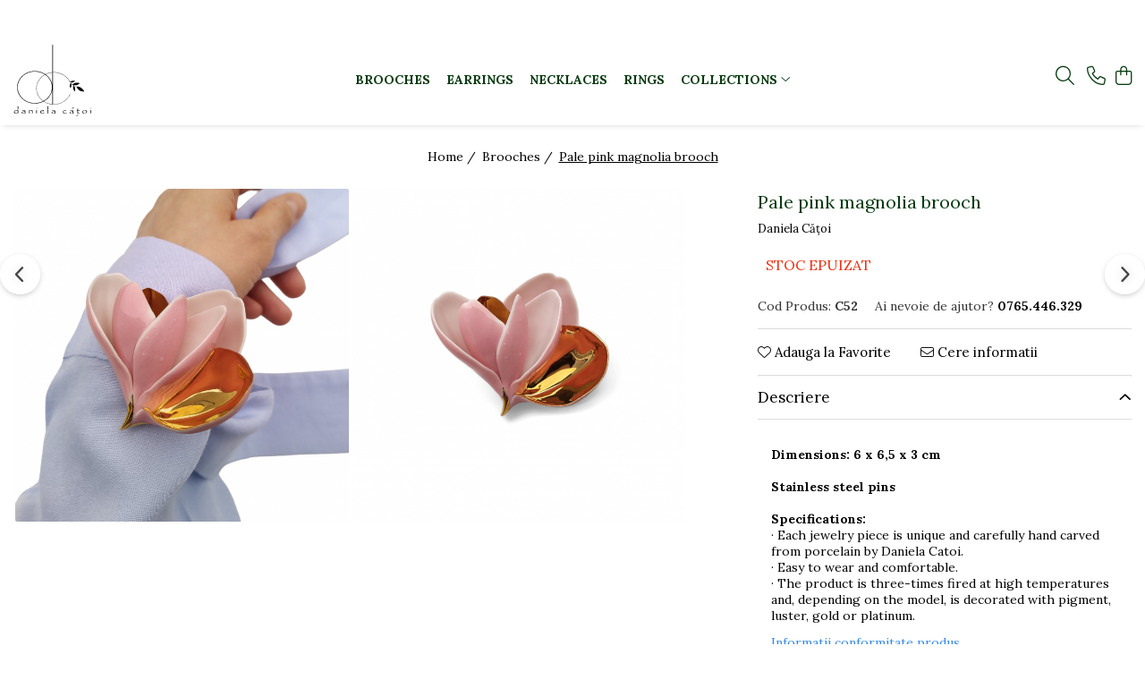

--- FILE ---
content_type: text/html; charset=UTF-8
request_url: https://www.danielacatoi.com/brooches/pink-magnolia-brooch.html
body_size: 24992
content:
<!DOCTYPE html>

<html lang="ro-ro">

	<head>
		<meta charset="UTF-8">

		<script src="https://gomagcdn.ro/themes/fashion/js/lazysizes.min.js?v=10141333-4.242" async=""></script>

		<script>
			function g_js(callbk){typeof callbk === 'function' ? window.addEventListener("DOMContentLoaded", callbk, false) : false;}
		</script>

					<link rel="icon" sizes="48x48" href="https://gomagcdn.ro/domains2/danielacatoi.com/files/favicon/favicon9054.jpg">
			<link rel="apple-touch-icon" sizes="180x180" href="https://gomagcdn.ro/domains2/danielacatoi.com/files/favicon/favicon9054.jpg">
		
		<style>
			/*body.loading{overflow:hidden;}
			body.loading #wrapper{opacity: 0;visibility: hidden;}
			body #wrapper{opacity: 1;visibility: visible;transition:all .1s ease-out;}*/

			.main-header .main-menu{min-height:43px;}
			.-g-hide{visibility:hidden;opacity:0;}

					</style>
					<link rel="preconnect" href="https://fonts.googleapis.com" >
					<link rel="preconnect" href="https://fonts.gstatic.com" crossorigin>
		
		<link rel="preconnect" href="https://gomagcdn.ro"><link rel="dns-prefetch" href="https://fonts.googleapis.com" /><link rel="dns-prefetch" href="https://fonts.gstatic.com" /><link rel="dns-prefetch" href="https://www.facebook.com" /><link rel="dns-prefetch" href="https://www.googletagmanager.com" />

					<link rel="preload" as="image" href="https://gomagcdn.ro/domains2/danielacatoi.com/files/product/large/pink-magnolia-brooch-100085.jpeg"   >
					<link rel="preload" as="style" href="https://fonts.googleapis.com/css2?family=Syne:wght@400;500;600;700&display=swap" fetchpriority="high" onload="this.onload=null;this.rel='stylesheet'" crossorigin>
		
		<link rel="preload" href="https://gomagcdn.ro/themes/fashion/js/plugins.js?v=10141333-4.242" as="script">

		
					<link rel="preload" href="https://www.danielacatoi.com/theme/default.js?v=41768212850" as="script">
				
		<link rel="preload" href="https://gomagcdn.ro/themes/fashion/js/dev.js?v=10141333-4.242" as="script">

					<noscript>
				<link rel="stylesheet" href="https://fonts.googleapis.com/css2?family=Syne:wght@400;500;600;700&display=swap">
			</noscript>
		
					<link rel="stylesheet" href="https://gomagcdn.ro/themes/fashion/css/main-min-v2.css?v=10141333-4.242-1" data-values='{"blockScripts": "1"}'>
		
					<link rel="stylesheet" href="https://www.danielacatoi.com/theme/default.css?v=41768212850">
		
						<link rel="stylesheet" href="https://gomagcdn.ro/themes/fashion/css/dev-style.css?v=10141333-4.242-1">
		
		
		
		<link rel="alternate" hreflang="x-default" href="https://www.danielacatoi.com/brooches/pink-magnolia-brooch.html">
							
		<meta name="expires" content="never">
		<meta name="revisit-after" content="1 days">
					<meta name="author" content="Gomag">
				<title>Pink magnolia brooch</title>


					<meta name="robots" content="index,follow" />
						
		<meta name="description" content="The product is three-times fired at high temperatures and, depending on the model, is decorated with pigment, luster, gold or platinum.">
		<meta class="viewport" name="viewport" content="width=device-width, initial-scale=1.0, user-scalable=no">
							<meta property="og:description" content="Dimensions: 6 x 6,5 x 3 cm    Stainless steel pins    Specifications:  · Each jewelry piece is unique and carefully hand carved from porcelain by Daniela Catoi.  · Easy to wear and comfortable.  · The product is three-times fired at high temperatures and, depending on the model, is decorated with pigment, luster, gold or platinum."/>
							<meta property="og:image" content="https://gomagcdn.ro/domains2/danielacatoi.com/files/product/large/pink-magnolia-brooch-100085.jpeg"/>
															<link rel="canonical" href="https://www.danielacatoi.com/brooches/pink-magnolia-brooch.html" />
			<meta property="og:url" content="https://www.danielacatoi.com/brooches/pink-magnolia-brooch.html"/>
						
		<meta name="distribution" content="Global">
		<meta name="owner" content="www.danielacatoi.com">
		<meta name="publisher" content="www.danielacatoi.com">
		<meta name="rating" content="General">
		<meta name="copyright" content="Copyright www.danielacatoi.com 2026. All rights reserved">
		<link rel="search" href="https://www.danielacatoi.com/opensearch.ro.xml" type="application/opensearchdescription+xml" title="Cautare"/>

		
							<script src="https://gomagcdn.ro/themes/fashion/js/jquery-2.1.4.min.js"></script>
			<script defer src="https://gomagcdn.ro/themes/fashion/js/jquery.autocomplete.js?v=20181023"></script>
			<script src="https://gomagcdn.ro/themes/fashion/js/gomag.config.js?v=10141333-4.242"></script>
			<script src="https://gomagcdn.ro/themes/fashion/js/gomag.js?v=10141333-4.242"></script>
		
													<!-- Global site tag (gtag.js) - Google Analytics -->
<script async src="https://www.googletagmanager.com/gtag/js?id=G-Q6GZJKQ794"></script>
	<script>
 window.dataLayer = window.dataLayer || [];
  function gtag(){dataLayer.push(arguments);}
    var cookieValue = '';
  var name = 'g_c_consent' + "=";
  var decodedCookie = decodeURIComponent(document.cookie);
  var ca = decodedCookie.split(';');
  for(var i = 0; i <ca.length; i++) {
	var c = ca[i];
	while (c.charAt(0) == ' ') {
	  c = c.substring(1);
	}
	if (c.indexOf(name) == 0) {
	  cookieValue = c.substring(name.length, c.length);
	}
  }



if(cookieValue == ''){
	gtag('consent', 'default', {
	  'ad_storage': 'granted',
	  'ad_user_data': 'granted',
	  'ad_personalization': 'granted',
	  'analytics_storage': 'granted',
	  'personalization_storage': 'granted',
	  'functionality_storage': 'granted',
	  'security_storage': 'granted'
	});
	} else if(cookieValue != '-1'){


			gtag('consent', 'default', {
			'ad_storage': 'granted',
			'ad_user_data': 'granted',
			'ad_personalization': 'granted',
			'analytics_storage': 'granted',
			'personalization_storage': 'granted',
			'functionality_storage': 'granted',
			'security_storage': 'granted'
		});
	} else {
	 gtag('consent', 'default', {
		  'ad_storage': 'denied',
		  'ad_user_data': 'denied',
		  'ad_personalization': 'denied',
		  'analytics_storage': 'denied',
			'personalization_storage': 'denied',
			'functionality_storage': 'denied',
			'security_storage': 'denied'
		});

		 }
</script>
<script>

	
  gtag('js', new Date());

 
$.Gomag.bind('Cookie/Policy/Consent/Denied', function(){
	gtag('consent', 'update', {
		  'ad_storage': 'denied',
		  'ad_user_data': 'denied',
		  'ad_personalization': 'denied',
		  'analytics_storage': 'denied',
			'personalization_storage': 'denied',
			'functionality_storage': 'denied',
			'security_storage': 'denied'
		});
		})
$.Gomag.bind('Cookie/Policy/Consent/Granted', function(){
	gtag('consent', 'update', {
		  'ad_storage': 'granted',
		  'ad_user_data': 'granted',
		  'ad_personalization': 'granted',
		  'analytics_storage': 'granted',
			'personalization_storage': 'granted',
			'functionality_storage': 'granted',
			'security_storage': 'granted'
		});
		})
  gtag('config', 'G-Q6GZJKQ794', {allow_enhanced_conversions: true });
</script>
<script>
	function gaBuildProductVariant(product)
	{
		let _return = '';
		if(product.version != undefined)
		{
			$.each(product.version, function(i, a){
				_return += (_return == '' ? '' : ', ')+a.value;
			})
		}
		return _return;
	}

</script>
<script>
	$.Gomag.bind('Product/Add/To/Cart/After/Listing', function gaProductAddToCartLV4(event, data) {
		if(data.product !== undefined) {
			var gaProduct = false;
			if(typeof(gaProducts) != 'undefined' && gaProducts[data.product.id] != undefined)
			{
				gaProduct = gaProducts[data.product.id];

			}

			if(gaProduct == false)
			{
				gaProduct = {};
				gaProduct.item_id = data.product.id;
				gaProduct.currency = data.product.currency ? (String(data.product.currency).toLowerCase() == 'lei' ? 'RON' : data.product.currency) : 'RON';
				gaProduct.item_name =  data.product.name ;
				gaProduct.item_variant= gaBuildProductVariant(data.product);
				gaProduct.item_brand = data.product.brand;
				gaProduct.item_category = data.product.category;

			}

			gaProduct.price = parseFloat(data.product.price).toFixed(2);
			gaProduct.quantity = data.product.productQuantity;
			gtag("event", "add_to_cart", {
				currency: gaProduct.currency,
				value: parseFloat(gaProduct.price) * parseFloat(gaProduct.quantity),
				items: [
					gaProduct
				]
			});

		}
	})
	$.Gomag.bind('Product/Add/To/Cart/After/Details', function gaProductAddToCartDV4(event, data){

		if(data.product !== undefined){

			var gaProduct = false;
			if(
				typeof(gaProducts) != 'undefined'
				&&
				gaProducts[data.product.id] != undefined
			)
			{
				var gaProduct = gaProducts[data.product.id];
			}

			if(gaProduct == false)
			{
				gaProduct = {};
				gaProduct.item_id = data.product.id;
				gaProduct.currency = data.product.currency ? (String(data.product.currency).toLowerCase() == 'lei' ? 'RON' : data.product.currency) : 'RON';
				gaProduct.item_name =  data.product.name ;
				gaProduct.item_variant= gaBuildProductVariant(data.product);
				gaProduct.item_brand = data.product.brand;
				gaProduct.item_category = data.product.category;

			}

			gaProduct.price = parseFloat(data.product.price).toFixed(2);
			gaProduct.quantity = data.product.productQuantity;


			gtag("event", "add_to_cart", {
			  currency: gaProduct.currency,
			  value: parseFloat(gaProduct.price) * parseFloat(gaProduct.quantity),
			  items: [
				gaProduct
			  ]
			});
        }

	})
	 $.Gomag.bind('Product/Remove/From/Cart', function gaProductRemovedFromCartV4(event, data){
		var envData = $.Gomag.getEnvData();
		var products = envData.products;

		if(data.data.product !== undefined && products[data.data.product] !== undefined){


			var dataProduct = products[data.data.product];


			gaProduct = {};
			gaProduct.item_id = dataProduct.id;

			gaProduct.item_name =   dataProduct.name ;
			gaProduct.currency = dataProduct.currency ? (String(dataProduct.currency).toLowerCase() == 'lei' ? 'RON' : dataProduct.currency) : 'RON';
			gaProduct.item_category = dataProduct.category;
			gaProduct.item_brand = dataProduct.brand;
			gaProduct.price = parseFloat(dataProduct.price).toFixed(2);
			gaProduct.quantity = data.data.quantity;
			gaProduct.item_variant= gaBuildProductVariant(dataProduct);
			gtag("event", "remove_from_cart", {
			  currency: gaProduct.currency,
			  value: parseFloat(gaProduct.price) * parseFloat(gaProduct.quantity),
			  items: [
				gaProduct
			  ]
			});
        }

	});

	 $.Gomag.bind('Cart/Quantity/Update', function gaCartQuantityUpdateV4(event, data){
		var envData = $.Gomag.getEnvData();
		var products = envData.products;
		if(!data.data.finalQuantity || !data.data.initialQuantity)
		{
			return false;
		}
		var dataProduct = products[data.data.product];
		if(dataProduct == undefined)
		{
			return false;
		}

		gaProduct = {};
		gaProduct.item_id = dataProduct.id;
		gaProduct.currency = dataProduct.currency ? (String(dataProduct.currency).toLowerCase() == 'lei' ? 'RON' : dataProduct.currency) : 'RON';
		gaProduct.item_name =  dataProduct.name ;

		gaProduct.item_category = dataProduct.category;
		gaProduct.item_brand = dataProduct.brand;
		gaProduct.price = parseFloat(dataProduct.price).toFixed(2);
		gaProduct.item_variant= gaBuildProductVariant(dataProduct);
		if(parseFloat(data.data.initialQuantity) < parseFloat(data.data.finalQuantity))
		{
			var quantity = parseFloat(data.data.finalQuantity) - parseFloat(data.data.initialQuantity);
			gaProduct.quantity = quantity;

			gtag("event", "add_to_cart", {
			  currency: gaProduct.currency,
			  value: parseFloat(gaProduct.price) * parseFloat(gaProduct.quantity),
			  items: [
				gaProduct
			  ]
			});
		}
		else if(parseFloat(data.data.initialQuantity) > parseFloat(data.data.finalQuantity))
		{
			var quantity = parseFloat(data.data.initialQuantity) - parseFloat(data.data.finalQuantity);
			gaProduct.quantity = quantity;
			gtag("event", "remove_from_cart", {
			  currency: gaProduct.currency,
			  value: parseFloat(gaProduct.price) * parseFloat(gaProduct.quantity),
			  items: [
				gaProduct
			  ]
			});
		}

	});

</script>
<script>
function gmsc(name, value)
{
	if(value != undefined && value)
	{
		var expires = new Date();
		expires.setTime(expires.getTime() + parseInt(3600*24*1000*90));
		document.cookie = encodeURIComponent(name) + "=" + encodeURIComponent(value) + '; expires='+ expires.toUTCString() + "; path=/";
	}
}
let gmqs = window.location.search;
let gmup = new URLSearchParams(gmqs);
gmsc('g_sc', gmup.get('shop_campaign'));
gmsc('shop_utm_campaign', gmup.get('utm_campaign'));
gmsc('shop_utm_medium', gmup.get('utm_medium'));
gmsc('shop_utm_source', gmup.get('utm_source'));
</script>					
		
	</head>

	<body class="" style="">

		<script >
			function _addCss(url, attribute, value, loaded){
				var _s = document.createElement('link');
				_s.rel = 'stylesheet';
				_s.href = url;
				_s.type = 'text/css';
				if(attribute)
				{
					_s.setAttribute(attribute, value)
				}
				if(loaded){
					_s.onload = function(){
						var dom = document.getElementsByTagName('body')[0];
						//dom.classList.remove('loading');
					}
				}
				var _st = document.getElementsByTagName('link')[0];
				_st.parentNode.insertBefore(_s, _st);
			}
			//_addCss('https://fonts.googleapis.com/css2?family=Open+Sans:ital,wght@0,300;0,400;0,600;0,700;1,300;1,400&display=swap');
			_addCss('https://gomagcdn.ro/themes/_fonts/Open-Sans.css');

		</script>
		<script>
				/*setTimeout(
				  function()
				  {
				   document.getElementsByTagName('body')[0].classList.remove('loading');
				  }, 1000);*/
		</script>
							
		
		<div id="wrapper">
			<!-- BLOCK:778eac10e123deeaa71d9820604a5435 start -->
<div id="_cartSummary" class="hide"></div>

<script >
	$(document).ready(function() {

		$(document).on('keypress', '.-g-input-loader', function(){
			$(this).addClass('-g-input-loading');
		})

		$.Gomag.bind('Product/Add/To/Cart/After', function(eventResponse, properties)
		{
									var data = JSON.parse(properties.data);
			$('.q-cart').html(data.quantity);
			if(parseFloat(data.quantity) > 0)
			{
				$('.q-cart').removeClass('hide');
			}
			else
			{
				$('.q-cart').addClass('hide');
			}
			$('.cartPrice').html(data.subtotal + ' ' + data.currency);
			$('.cartProductCount').html(data.quantity);


		})
		$('#_cartSummary').on('updateCart', function(event, cart) {
			var t = $(this);

			$.get('https://www.danielacatoi.com/cart-update', {
				cart: cart
			}, function(data) {

				$('.q-cart').html(data.quantity);
				if(parseFloat(data.quantity) > 0)
				{
					$('.q-cart').removeClass('hide');
				}
				else
				{
					$('.q-cart').addClass('hide');
				}
				$('.cartPrice').html(data.subtotal + ' ' + data.currency);
				$('.cartProductCount').html(data.quantity);
			}, 'json');
			window.ga = window.ga || function() {
				(ga.q = ga.q || []).push(arguments)
			};
			ga('send', 'event', 'Buton', 'Click', 'Adauga_Cos');
		});

		if(window.gtag_report_conversion) {
			$(document).on("click", 'li.phone-m', function() {
				var phoneNo = $('li.phone-m').children( "a").attr('href');
				gtag_report_conversion(phoneNo);
			});

		}

	});
</script>



<header class="main-header container-bg clearfix" data-block="headerBlock">
	<div class="discount-tape container-h full -g-hide" id="_gomagHellobar">
<style>
.discount-tape{position: relative;width:100%;padding:0;text-align:center;font-size:14px;overflow: hidden;z-index:99;}
.discount-tape a{color: #ffffff;}
.Gomag-HelloBar{padding:10px;}
@media screen and (max-width: 767px){.discount-tape{font-size:13px;}}
</style>
<div class="Gomag-HelloBar" style="background: #073b10;color: #ffffff;">
	
		For international orders write us at contact@danielacatoi.com! Thank you for understanding!
			
	</div>
<div class="clear"></div>
</div>

		
	<div class="top-head-bg container-h full">

		<div class="top-head container-h">
			<div class="row">
				<div class="col-sm-2 col-xs-12 logo-h">
					
	<a href="https://www.danielacatoi.com" id="logo" data-pageId="2">
		<img src="https://gomagcdn.ro/domains2/danielacatoi.com/files/company/logo-daniela-catoi-svg-2342293877.svg" fetchpriority="high" class="img-responsive" alt="Daniela Cățoi – porcelain jewelry designer" title="Daniela Cățoi – porcelain jewelry designer" width="200" height="50" style="width:auto;">
	</a>
				</div>
				<div class="col-sm-4 col-xs-7 main search-form-box">
					
<form name="search-form" class="search-form" action="https://www.danielacatoi.com/produse" id="_searchFormMainHeader">

	<input id="_autocompleteSearchMainHeader" name="c" class="input-placeholder -g-input-loader" type="text" placeholder="Cauta in site..." aria-label="Search"  value="">
	<button id="_doSearch" class="search-button" aria-hidden="true">
		<i class="fa fa-search" aria-hidden="true"></i>
	</button>

				<script >
			$(document).ready(function() {

				$('#_autocompleteSearchMainHeader').autocomplete({
					serviceUrl: 'https://www.danielacatoi.com/autocomplete',
					minChars: 2,
					deferRequestBy: 700,
					appendTo: '#_searchFormMainHeader',
					width: parseInt($('#_doSearch').offset().left) - parseInt($('#_autocompleteSearchMainHeader').offset().left),
					formatResult: function(suggestion, currentValue) {
						return suggestion.value;
					},
					onSelect: function(suggestion) {
						$(this).val(suggestion.data);
					},
					onSearchComplete: function(suggestion) {
						$(this).removeClass('-g-input-loading');
					}
				});
				$(document).on('click', '#_doSearch', function(e){
					e.preventDefault();
					if($('#_autocompleteSearchMainHeader').val() != '')
					{
						$('#_searchFormMainHeader').submit();
					}
				})
			});
		</script>
	

</form>
				</div>
				<div class="col-xs-5 acount-section">
					
<ul>
	<li class="search-m hide">
		<a href="#" class="-g-no-url" aria-label="Cauta in site..." data-pageId="">
			<i class="fa fa-search search-open" aria-hidden="true"></i>
			<i style="display:none" class="fa fa-times search-close" aria-hidden="true"></i>
		</a>
	</li>
	<li class="-g-user-icon -g-user-icon-empty">
			
	</li>
	
				<li class="contact-header">
			<a href="tel:0765.446.329" aria-label="Contacteaza-ne" data-pageId="3">
				<i class="fa fa-phone" aria-hidden="true"></i>
								<span>0765.446.329</span>
			</a>
		</li>
			<li class="wishlist-header hide">
		<a href="https://www.danielacatoi.com/wishlist" aria-label="Wishlist" data-pageId="28">
			<span class="-g-wishlist-product-count -g-hide"></span>
			<i class="fa fa-heart-o" aria-hidden="true"></i>
			<span class="">Favorite</span>
		</a>
	</li>
	<li class="cart-header-btn cart">
		<a class="cart-drop _showCartHeader" href="https://www.danielacatoi.com/cos-de-cumparaturi" aria-label="Cos de cumparaturi">
			<span class="q-cart hide">0</span>
			<i class="fa fa-shopping-bag" aria-hidden="true"></i>
			<span class="count cartPrice">0,00
				
			</span>
		</a>
					<div class="cart-dd  _cartShow cart-closed"></div>
			</li>

	</ul>

	<script>
		$(document).ready(function() {
			//Cart
							$('.cart').mouseenter(function() {
					$.Gomag.showCartSummary('div._cartShow');
				}).mouseleave(function() {
					$.Gomag.hideCartSummary('div._cartShow');
					$('div._cartShow').removeClass('cart-open');
				});
						$(document).on('click', '.dropdown-toggle', function() {
				window.location = $(this).attr('href');
			})
		})
	</script>

				</div>
				<div class="col-xs-5 navigation-holder">
					
<div id="navigation">
	<nav id="main-menu" class="main-menu container-h full clearfix">
		<a href="#" class="menu-trg -g-no-url" title="Produse">
			<span>&nbsp;</span>
		</a>
		
<div class="container-h nav-menu-hh clearfix">

	<!-- BASE MENU -->
	<ul class="
			nav-menu base-menu container-h
			
			
		">

		

			
		<li class="menu-drop __GomagMM ">
								<a
						href="https://www.danielacatoi.com/brooches"
						class="    "
						rel="  "
						
						title="Brooches"
						data-Gomag=''
						data-block-name="mainMenuD0"  data-block="mainMenuD" data-pageId= "80">
												<span class="list">Brooches</span>
					</a>
				
		</li>
		
		<li class="menu-drop __GomagMM ">
								<a
						href="https://www.danielacatoi.com/earrings"
						class="    "
						rel="  "
						
						title="Earrings"
						data-Gomag=''
						data-block-name="mainMenuD0"  data-block="mainMenuD" data-pageId= "80">
												<span class="list">Earrings</span>
					</a>
				
		</li>
		
		<li class="menu-drop __GomagMM ">
								<a
						href="https://www.danielacatoi.com/necklaces"
						class="    "
						rel="  "
						
						title="Necklaces"
						data-Gomag=''
						data-block-name="mainMenuD0"  data-block="mainMenuD" data-pageId= "80">
												<span class="list">Necklaces</span>
					</a>
				
		</li>
		
		<li class="menu-drop __GomagMM ">
								<a
						href="https://www.danielacatoi.com/rings"
						class="    "
						rel="  "
						
						title="Rings"
						data-Gomag=''
						data-block-name="mainMenuD0"  data-block="mainMenuD" data-pageId= "80">
												<span class="list">Rings</span>
					</a>
				
		</li>
		
		<li class="menu-drop __GomagMM ">
							<a
					href="https://www.danielacatoi.com/collections"
					class="  "
					rel="  "
					
					title="Collections"
					data-Gomag=''
					data-block-name="mainMenuD0"
					data-pageId= "80"
					data-block="mainMenuD">
											<span class="list">Collections</span>
						<i class="fa fa-angle-down"></i>
				</a>

									<div class="menu-dd">
										<ul class="drop-list clearfix w100">
																																						<li class="fl">
										<div class="col">
											<p class="title">
												<a
												href="https://www.danielacatoi.com/introspection"
												class="title    "
												rel="  "
												
												title="Introspection"
												data-Gomag=''
												data-block-name="mainMenuD1"
												data-block="mainMenuD"
												data-pageId= "80"
												>
																										Introspection
												</a>
											</p>
																						
										</div>
									</li>
																																<li class="fl">
										<div class="col">
											<p class="title">
												<a
												href="https://www.danielacatoi.com/nature-s-hidden-beauties"
												class="title    "
												rel="  "
												
												title="Nature's Hidden Beauties"
												data-Gomag=''
												data-block-name="mainMenuD1"
												data-block="mainMenuD"
												data-pageId= "80"
												>
																										Nature&#039;s Hidden Beauties
												</a>
											</p>
																						
										</div>
									</li>
																																<li class="fl">
										<div class="col">
											<p class="title">
												<a
												href="https://www.danielacatoi.com/flora-in-porcelain"
												class="title    "
												rel="  "
												
												title="Flora in Porcelain"
												data-Gomag=''
												data-block-name="mainMenuD1"
												data-block="mainMenuD"
												data-pageId= "80"
												>
																										Flora in Porcelain
												</a>
											</p>
																						
										</div>
									</li>
																																<li class="fl">
										<div class="col">
											<p class="title">
												<a
												href="https://www.danielacatoi.com/other-works"
												class="title    "
												rel="  "
												
												title="Pearly"
												data-Gomag=''
												data-block-name="mainMenuD1"
												data-block="mainMenuD"
												data-pageId= "80"
												>
																										Pearly
												</a>
											</p>
																						
										</div>
									</li>
																																<li class="fl">
										<div class="col">
											<p class="title">
												<a
												href="https://www.danielacatoi.com/the-inner-garden"
												class="title    "
												rel="  "
												
												title="The Inner Garden"
												data-Gomag=''
												data-block-name="mainMenuD1"
												data-block="mainMenuD"
												data-pageId= "80"
												>
																										The Inner Garden
												</a>
											</p>
																						
										</div>
									</li>
																													</ul>
																	</div>
									
		</li>
						
		


		
	</ul> <!-- end of BASE MENU -->

</div>		<ul class="mobile-icon fr">

							<li class="phone-m">
					<a href="tel:0765.446.329" title="Contacteaza-ne">
												<i class="fa fa-phone" aria-hidden="true"></i>
					</a>
				</li>
									<li class="user-m -g-user-icon -g-user-icon-empty">
			</li>
			<li class="wishlist-header-m hide">
				<a href="https://www.danielacatoi.com/wishlist">
					<span class="-g-wishlist-product-count"></span>
					<i class="fa fa-heart-o" aria-hidden="true"></i>

				</a>
			</li>
			<li class="cart-m">
				<a href="https://www.danielacatoi.com/cos-de-cumparaturi">
					<span class="q-cart hide">0</span>
					<i class="fa fa-shopping-bag" aria-hidden="true"></i>
				</a>
			</li>
			<li class="search-m">
				<a href="#" class="-g-no-url" aria-label="Cauta in site...">
					<i class="fa fa-search search-open" aria-hidden="true"></i>
					<i style="display:none" class="fa fa-times search-close" aria-hidden="true"></i>
				</a>
			</li>
					</ul>
	</nav>
	<!-- end main-nav -->

	<div style="display:none" class="search-form-box search-toggle">
		<form name="search-form" class="search-form" action="https://www.danielacatoi.com/produse" id="_searchFormMobileToggle">
			<input id="_autocompleteSearchMobileToggle" name="c" class="input-placeholder -g-input-loader" type="text" autofocus="autofocus" value="" placeholder="Cauta in site..." aria-label="Search">
			<button id="_doSearchMobile" class="search-button" aria-hidden="true">
				<i class="fa fa-search" aria-hidden="true"></i>
			</button>

										<script >
					$(document).ready(function() {
						$('#_autocompleteSearchMobileToggle').autocomplete({
							serviceUrl: 'https://www.danielacatoi.com/autocomplete',
							minChars: 2,
							deferRequestBy: 700,
							appendTo: '#_searchFormMobileToggle',
							width: parseInt($('#_doSearchMobile').offset().left) - parseInt($('#_autocompleteSearchMobileToggle').offset().left),
							formatResult: function(suggestion, currentValue) {
								return suggestion.value;
							},
							onSelect: function(suggestion) {
								$(this).val(suggestion.data);
							},
							onSearchComplete: function(suggestion) {
								$(this).removeClass('-g-input-loading');
							}
						});

						$(document).on('click', '#_doSearchMobile', function(e){
							e.preventDefault();
							if($('#_autocompleteSearchMobileToggle').val() != '')
							{
								$('#_searchFormMobileToggle').submit();
							}
						})
					});
				</script>
			
		</form>
	</div>
</div>
				</div>
			</div>
		</div>
	</div>

</header>
<!-- end main-header --><!-- BLOCK:778eac10e123deeaa71d9820604a5435 end -->
			
<script >
	$.Gomag.bind('Product/Add/To/Cart/Validate', function(response, isValid)
	{
		$($GomagConfig.versionAttributesName).removeClass('versionAttributeError');

		if($($GomagConfig.versionAttributesSelectSelector).length && !$($GomagConfig.versionAttributesSelectSelector).val())
		{

			if ($($GomagConfig.versionAttributesHolder).position().top < jQuery(window).scrollTop()){
				//scroll up
				 $([document.documentElement, document.body]).animate({
					scrollTop: $($GomagConfig.versionAttributesHolder).offset().top - 55
				}, 1000, function() {
					$($GomagConfig.versionAttributesName).addClass('versionAttributeError');
				});
			}
			else if ($($GomagConfig.versionAttributesHolder).position().top + $($GomagConfig.versionAttributesHolder).height() >
				$(window).scrollTop() + (
					window.innerHeight || document.documentElement.clientHeight
				)) {
				//scroll down
				$('html,body').animate({
					scrollTop: $($GomagConfig.versionAttributesHolder).position().top - (window.innerHeight || document.documentElement.clientHeight) + $($GomagConfig.versionAttributesHolder).height() -55 }, 1000, function() {
					$($GomagConfig.versionAttributesName).addClass('versionAttributeError');
				}
				);
			}
			else{
				$($GomagConfig.versionAttributesName).addClass('versionAttributeError');
			}

			isValid.noError = false;
		}
		if($($GomagConfig.versionAttributesSelector).length && !$('.'+$GomagConfig.versionAttributesActiveSelectorClass).length)
		{

			if ($($GomagConfig.versionAttributesHolder).position().top < jQuery(window).scrollTop()){
				//scroll up
				 $([document.documentElement, document.body]).animate({
					scrollTop: $($GomagConfig.versionAttributesHolder).offset().top - 55
				}, 1000, function() {
					$($GomagConfig.versionAttributesName).addClass('versionAttributeError');
				});
			}
			else if ($($GomagConfig.versionAttributesHolder).position().top + $($GomagConfig.versionAttributesHolder).height() >
				$(window).scrollTop() + (
					window.innerHeight || document.documentElement.clientHeight
				)) {
				//scroll down
				$('html,body').animate({
					scrollTop: $($GomagConfig.versionAttributesHolder).position().top - (window.innerHeight || document.documentElement.clientHeight) + $($GomagConfig.versionAttributesHolder).height() -55 }, 1000, function() {
					$($GomagConfig.versionAttributesName).addClass('versionAttributeError');
				}
				);
			}
			else{
				$($GomagConfig.versionAttributesName).addClass('versionAttributeError');
			}

			isValid.noError = false;
		}
	});
	$.Gomag.bind('Page/Load', function removeSelectedVersionAttributes(response, settings) {
		/* remove selection for versions */
		if((settings.doNotSelectVersion != undefined && settings.doNotSelectVersion === true) && $($GomagConfig.versionAttributesSelector).length && !settings.reloadPageOnVersionClick) {
			$($GomagConfig.versionAttributesSelector).removeClass($GomagConfig.versionAttributesActiveSelectorClass);
		}

		if((settings.doNotSelectVersion != undefined && settings.doNotSelectVersion === true) && $($GomagConfig.versionAttributesSelectSelector).length) {
			var selected = settings.reloadPageOnVersionClick != undefined && settings.reloadPageOnVersionClick ? '' : 'selected="selected"';

			$($GomagConfig.versionAttributesSelectSelector).prepend('<option value="" ' + selected + '>Selectati</option>');
		}
	});
	$(document).ready(function() {
		function is_touch_device2() {
			return (('ontouchstart' in window) || (navigator.MaxTouchPoints > 0) || (navigator.msMaxTouchPoints > 0));
		};

		
		$.Gomag.bind('Product/Details/After/Ajax/Load', function(e, payload)
		{
			let reinit = payload.reinit;
			let response = payload.response;

			if(reinit){
				$('.thumb-h:not(.horizontal):not(.vertical)').insertBefore('.vertical-slide-img');

				var hasThumb = $('.thumb-sld').length > 0;

				$('.prod-lg-sld:not(.disabled)').slick({
					slidesToShow: 1,
					slidesToScroll: 1,
					//arrows: false,
					fade: true,
					//cssEase: 'linear',
					dots: true,
					infinite: false,
					draggable: false,
					dots: true,
					//adaptiveHeight: true,
					asNavFor: hasThumb ? '.thumb-sld' : null
				/*}).on('afterChange', function(event, slick, currentSlide, nextSlide){
					if($( window ).width() > 800 ){

						$('.zoomContainer').remove();
						$('#img_0').removeData('elevateZoom');
						var source = $('#img_'+currentSlide).attr('data-src');
						var fullImage = $('#img_'+currentSlide).attr('data-full-image');
						$('.swaped-image').attr({
							//src:source,
							"data-zoom-image":fullImage
						});
						$('.zoomWindowContainer div').stop().css("background-image","url("+ fullImage +")");
						$("#img_"+currentSlide).elevateZoom({responsive: true});
					}*/
				});

				if($( window ).width() < 767 ){
					$('.prod-lg-sld.disabled').slick({
						slidesToShow: 1,
						slidesToScroll: 1,
						fade: true,
						dots: true,
						infinite: false,
						draggable: false,
						dots: true,
					});
				}

				$('.prod-lg-sld.slick-slider').slick('resize');

				//PRODUCT THUMB SLD
				if ($('.thumb-h.horizontal').length){
					$('.thumb-sld').slick({
						vertical: false,
						slidesToShow: 6,
						slidesToScroll: 1,
						asNavFor: '.prod-lg-sld',
						dots: false,
						infinite: false,
						//centerMode: true,
						focusOnSelect: true
					});
				} else if ($('.thumb-h').length) {
					$('.thumb-sld').slick({
						vertical: true,
						slidesToShow: 4,
						slidesToScroll: 1,
						asNavFor: '.prod-lg-sld',
						dots: false,
						infinite: false,
						draggable: false,
						swipe: false,
						//adaptiveHeight: true,
						//centerMode: true,
						focusOnSelect: true
					});
				}

				if($.Gomag.isMobile()){
					$($GomagConfig.bannerDesktop).remove()
					$($GomagConfig.bannerMobile).removeClass('hideSlide');
				} else {
					$($GomagConfig.bannerMobile).remove()
					$($GomagConfig.bannerDesktop).removeClass('hideSlide');
				}
			}

			$.Gomag.trigger('Product/Details/After/Ajax/Load/Complete', {'response':response});
		});

		$.Gomag.bind('Product/Details/After/Ajax/Response', function(e, payload)
		{
			let response = payload.response;
			let data = payload.data;
			let reinitSlider = false;

			if (response.title) {
				let $content = $('<div>').html(response.title);
				let title = $($GomagConfig.detailsProductTopHolder).find($GomagConfig.detailsProductTitleHolder).find('.title > span');
				let newTitle = $content.find('.title > span');
				if(title.text().trim().replace(/\s+/g, ' ') != newTitle.text().trim().replace(/\s+/g, ' ')){
					$.Gomag.fadeReplace(title,newTitle);
				}

				let brand = $($GomagConfig.detailsProductTopHolder).find($GomagConfig.detailsProductTitleHolder).find('.brand-detail');
				let newBrand = $content.find('.brand-detail');
				if(brand.text().trim().replace(/\s+/g, ' ') != newBrand.text().trim().replace(/\s+/g, ' ')){
					$.Gomag.fadeReplace(brand,newBrand);
				}

				let review = $($GomagConfig.detailsProductTopHolder).find($GomagConfig.detailsProductTitleHolder).find('.__reviewTitle');
				let newReview = $content.find('.__reviewTitle');
				if(review.text().trim().replace(/\s+/g, ' ') != newReview.text().trim().replace(/\s+/g, ' ')){
					$.Gomag.fadeReplace(review,newReview);
				}
			}

			if (response.images) {
				let $content = $('<div>').html(response.images);
				var imagesHolder = $($GomagConfig.detailsProductTopHolder).find($GomagConfig.detailsProductImagesHolder);
				var images = [];
				imagesHolder.find('img').each(function() {
					var dataSrc = $(this).attr('data-src');
					if (dataSrc) {
						images.push(dataSrc);
					}
				});

				var newImages = [];
				$content.find('img').each(function() {
					var dataSrc = $(this).attr('data-src');
					if (dataSrc) {
						newImages.push(dataSrc);
					}
				});

				if(!$content.find('.thumb-h.horizontal').length && imagesHolder.find('.thumb-h.horizontal').length){
					$content.find('.thumb-h').addClass('horizontal');
				}
				
				const newTop  = $content.find('.product-icon-box:not(.bottom)').first();
				const oldTop  = imagesHolder.find('.product-icon-box:not(.bottom)').first();

				if (newTop.length && oldTop.length && (newTop.prop('outerHTML') !== oldTop.prop('outerHTML'))) {
					oldTop.replaceWith(newTop.clone());
				}
				
				const newBottom = $content.find('.product-icon-box.bottom').first();
				const oldBottom = imagesHolder.find('.product-icon-box.bottom').first();

				if (newBottom.length && oldBottom.length && (newBottom.prop('outerHTML') !== oldBottom.prop('outerHTML'))) {
					oldBottom.replaceWith(newBottom.clone());
				}

				if (images.length !== newImages.length || images.some((val, i) => val !== newImages[i])) {
					$.Gomag.fadeReplace($($GomagConfig.detailsProductTopHolder).find($GomagConfig.detailsProductImagesHolder), $content.html());
					reinitSlider = true;
				}
			}

			if (response.details) {
				let $content = $('<div>').html(response.details);
				$content.find('.stock-limit').hide();
				function replaceDetails(content){
					$($GomagConfig.detailsProductTopHolder).find($GomagConfig.detailsProductDetailsHolder).html(content);
				}

				if($content.find('.__shippingPriceTemplate').length && $($GomagConfig.detailsProductTopHolder).find('.__shippingPriceTemplate').length){
					$content.find('.__shippingPriceTemplate').replaceWith($($GomagConfig.detailsProductTopHolder).find('.__shippingPriceTemplate'));
					$($GomagConfig.detailsProductTopHolder).find('.__shippingPriceTemplate').slideDown(100);
				} else if (!$content.find('.__shippingPriceTemplate').length && $($GomagConfig.detailsProductTopHolder).find('.__shippingPriceTemplate').length){
					$($GomagConfig.detailsProductTopHolder).find('.__shippingPriceTemplate').slideUp(100);
				}

				if($content.find('.btn-flstockAlertBTN').length && !$($GomagConfig.detailsProductTopHolder).find('.btn-flstockAlertBTN').length || !$content.find('.btn-flstockAlertBTN').length && $($GomagConfig.detailsProductTopHolder).find('.btn-flstockAlertBTN').length){
					$.Gomag.fadeReplace($($GomagConfig.detailsProductTopHolder).find('.add-section'), $content.find('.add-section').clone().html());
					setTimeout(function(){
						replaceDetails($content.html());
					}, 500)
				} else if ($content.find('.-g-empty-add-section').length && $($GomagConfig.detailsProductTopHolder).find('.add-section').length) {
					$($GomagConfig.detailsProductTopHolder).find('.add-section').slideUp(100, function() {
						replaceDetails($content.html());
					});
				} else if($($GomagConfig.detailsProductTopHolder).find('.-g-empty-add-section').length && $content.find('.add-section').length){
					$($GomagConfig.detailsProductTopHolder).find('.-g-empty-add-section').replaceWith($content.find('.add-section').clone().hide());
					$($GomagConfig.detailsProductTopHolder).find('.add-section').slideDown(100, function() {
						replaceDetails($content.html());
					});
				} else {
					replaceDetails($content.html());
				}

			}

			$.Gomag.trigger('Product/Details/After/Ajax/Load', {'properties':data, 'response':response, 'reinit':reinitSlider});
		});

	});
</script>


<div class="container-h container-bg product-page-holder ">

	
<div class="breadcrumbs-default breadcrumbs-default-product clearfix -g-breadcrumbs-container">
  <ol>
    <li>
      <a href="https://www.danielacatoi.com/">Home&nbsp;/&nbsp;</a>
    </li>
        		<li>
		  <a href="https://www.danielacatoi.com/brooches">Brooches&nbsp;/&nbsp;</a>
		</li>
		        <li class="active">Pale pink magnolia brooch</li>
  </ol>
</div>
<!-- breadcrumbs-default -->

	

	<div id="-g-product-page-before"></div>

	<div id="product-page">

		
<div class="container-h product-top -g-product-52" data-product-id="52">

	<div class="row -g-product-row-box">

		<div class="detail-slider-holder col-sm-6 col-xs-12 -g-product-images">
			

<div class="vertical-slider-box">
    <div class="vertical-slider-pager-h">

		
		<div class="vertical-slide-img">
			<ul class="prod-lg-sld disabled">
																													
				
									<li>
						<a href="https://gomagcdn.ro/domains2/danielacatoi.com/files/product/original/pink-magnolia-brooch-100085.jpeg" data-fancybox="prod-gallery" data-base-class="detail-layout" data-caption="Pink magnolia brooch" class="__retargetingImageThumbSelector"  title="Pale pink magnolia brooch">
															<img
									id="img_0"
									data-id="52"
									class="img-responsive"
									src="https://gomagcdn.ro/domains2/danielacatoi.com/files/product/large/pink-magnolia-brooch-100085.jpeg"
																			fetchpriority="high"
																		data-src="https://gomagcdn.ro/domains2/danielacatoi.com/files/product/large/pink-magnolia-brooch-100085.jpeg"
									alt="Pink magnolia brooch [1]"
									title="Pink magnolia brooch [1]"
									width="700" height="700"
								>
							
																				</a>
					</li>
									<li>
						<a href="https://gomagcdn.ro/domains2/danielacatoi.com/files/product/original/pink-magnolia-brooch-643210.jpeg" data-fancybox="prod-gallery" data-base-class="detail-layout" data-caption="Pink magnolia brooch" class="__retargetingImageThumbSelector"  title="Pale pink magnolia brooch">
															<img
									id="img_1"
									data-id="52"
									class="img-responsive"
									src="https://gomagcdn.ro/domains2/danielacatoi.com/files/product/large/pink-magnolia-brooch-643210.jpeg"
																			loading="lazy" 
																		data-src="https://gomagcdn.ro/domains2/danielacatoi.com/files/product/large/pink-magnolia-brooch-643210.jpeg"
									alt="Pink magnolia brooch [2]"
									title="Pink magnolia brooch [2]"
									width="700" height="700"
								>
							
																				</a>
					</li>
											</ul>

			<div class="product-icon-box product-icon-box-52">
													
							</div>
			<div class="product-icon-box bottom product-icon-bottom-box-52">

							</div>
		</div>

		    </div>
</div>

<div class="clear"></div>
<div class="detail-share" style="text-align: center;">

      <div
      style="display:inline-block;vertical-align:top;top:0;"
      class="fb-like __retargetingFacebokLikeSelector"
      data-href="https://www.danielacatoi.com/brooches/pink-magnolia-brooch.html"
      data-layout="button_count"
      data-action="like"
      data-show-faces="true"></div>
    <div style="display:inline-block;vertical-align:top;top:0;" class="fb-share-button" data-href="https://www.danielacatoi.com/brooches/pink-magnolia-brooch.html" data-layout="button_count"><a target="_blank" href="https://www.facebook.com/sharer/sharer.php?u=https%3A%2F%2Fwww.danielacatoi.com%2Fbrooches%2Fpink-magnolia-brooch.html&amp;src=sdkpreparse" class="fb-xfbml-parse-ignore"></a></div>
            </div>
		</div>
		<div class="-g-product-details-holder col-sm-6 col-xs-12 pull-right">
			<div class="detail-title -g-product-title">
				
<div class="go-back-icon">
	<a href="https://www.danielacatoi.com/brooches">
		<i class="fa fa-arrow-left" aria-hidden="true"></i>
	</a>
</div>

<h1 class="title">
		<span>

		Pale pink magnolia brooch
		
	</span>
</h1>

			<a class="brand-detail" href="https://www.danielacatoi.com/produse/daniela-cățoi" title="Daniela Cățoi" data-block="productDetailsBrandName">
			Daniela Cățoi
		</a>
	
<div class="__reviewTitle">
	
					
</div>			</div>
			<div class="detail-prod-attr -g-product-details">
				
<script >
  $(window).load(function() {
    setTimeout(function() {
      if ($($GomagConfig.detailsProductPriceBox + '52').hasClass('-g-hide')) {
        $($GomagConfig.detailsProductPriceBox + '52').removeClass('-g-hide');
      }
		if ($($GomagConfig.detailsDiscountIcon + '52').hasClass('hide')) {
			$($GomagConfig.detailsDiscountIcon + '52').removeClass('hide');
		}
	}, 3000);
  });
</script>


<script >
	$(document).ready(function(){
		$.Gomag.bind('Product/Disable/AddToCart', function addToCartDisababled(){
			$('.add2cart').addClass($GomagConfig.addToCartDisababled);
		})

		$('.-g-base-price-info').hover(function(){
			$('.-g-base-price-info-text').addClass('visible');
		}, function(){
			$('.-g-base-price-info-text').removeClass('visible');
		})

		$('.-g-prp-price-info').hover(function(){
			$('.-g-prp-price-info-text').addClass('visible');
		}, function(){
			$('.-g-prp-price-info-text').removeClass('visible');
		})
	})
</script>


<style>
	.detail-price .-g-prp-display{display: block;font-size:.85em!important;text-decoration:none;margin-bottom:3px;}
    .-g-prp-display .bPrice{display:inline-block;vertical-align:middle;}
    .-g-prp-display .icon-info{display:block;}
    .-g-base-price-info, .-g-prp-price-info{display:inline-block;vertical-align:middle;position: relative;margin-top: -3px;margin-left: 3px;}
    .-g-prp-price-info{margin-top: 0;margin-left: 0;}
    .detail-price s:not(.-g-prp-display) .-g-base-price-info{display:none;}
	.-g-base-price-info-text, .-g-prp-price-info-text{
		position: absolute;
		top: 25px;
		left: -100px;
		width: 200px;
		padding: 10px;
		font-family: "Open Sans",sans-serif;
		font-size:12px;
		color: #000;
		line-height:1.1;
		text-align: center;
		border-radius: 2px;
		background: #5d5d5d;
		opacity: 0;
		visibility: hidden;
		background: #fff;
		box-shadow: 0 2px 18px 0 rgb(0 0 0 / 15%);
		transition: all 0.3s cubic-bezier(0.9,0,0.2,0.99);
		z-index: 9;
	}
	.-g-base-price-info-text.visible, .-g-prp-price-info-text.visible{visibility: visible; opacity: 1;}
</style>
<span class="detail-price text-main -g-product-price-box-52 -g-hide " data-block="DetailsPrice" data-product-id="52">

			<input type="hidden" id="productBasePrice" value="550.0000"/>
		<input type="hidden" id="productFinalPrice" value="550.0000"/>
		<input type="hidden" id="productCurrency" value="RON"/>
		<input type="hidden" id="productVat" value=""/>
		
		<s>
			
			
			<span class="-g-base-price-info">
				<svg class="icon-info" fill="#00000095" xmlns="http://www.w3.org/2000/svg" viewBox="0 0 48 48" width="18" height="18"><path d="M 24 4 C 12.972066 4 4 12.972074 4 24 C 4 35.027926 12.972066 44 24 44 C 35.027934 44 44 35.027926 44 24 C 44 12.972074 35.027934 4 24 4 z M 24 7 C 33.406615 7 41 14.593391 41 24 C 41 33.406609 33.406615 41 24 41 C 14.593385 41 7 33.406609 7 24 C 7 14.593391 14.593385 7 24 7 z M 24 14 A 2 2 0 0 0 24 18 A 2 2 0 0 0 24 14 z M 23.976562 20.978516 A 1.50015 1.50015 0 0 0 22.5 22.5 L 22.5 33.5 A 1.50015 1.50015 0 1 0 25.5 33.5 L 25.5 22.5 A 1.50015 1.50015 0 0 0 23.976562 20.978516 z"/></svg>
				<span class="-g-base-price-info-text -g-base-price-info-text-52"></span>
			</span>
			

		</s>

		
		

		<span class="fPrice -g-product-final-price-52">
			550,00
			RON
		</span>



		
		<span class="-g-product-details-um -g-product-um-52 hide"></span>

		
		
		
		<span id="_countDown_52" class="_countDownTimer -g-product-count-down-52"></span>

							</span>


<div class="detail-product-atributes" data-product-id = "52">
		
	</div>

<div class="detail-product-atributes" data-product-id = "52">
	<div class="prod-attr-h -g-version-attribute-holder">
		
	</div>

	
						<span class="stock-status unavailable -g-product-stock-status-52" data-initialstock="0">
				<i class="fa fa-times-circle-o" aria-hidden="true"></i>
				Stoc epuizat
			</span>
					</div>





<div class="-g-empty-add-section"></div>



	

<div class="product-code dataProductId" data-block="ProductAddToCartPhoneHelp" data-product-id="52">
	<span class="code">
		<span class="-g-product-details-code-prefix">Cod Produs:</span>
		<strong>C52</strong>
	</span>

		<span class="help-phone">
		<span class="-g-product-details-help-phone">Ai nevoie de ajutor?</span>
		<a href="tel:0765.446.329">
			<strong>0765.446.329</strong>
		</a>
			</span>
	
	</div>


<div class="wish-section">
			<a href="#addToWishlistPopup_52" onClick="$.Gomag.addToWishlist({'p': 52 , 'u': 'https://www.danielacatoi.com/wishlist-add?product=52' })" title="Favorite" data-name="Pale pink magnolia brooch" data-href="https://www.danielacatoi.com/wishlist-add?product=52" rel="nofollow" class="wish-btn col addToWishlist addToWishlistDefault -g-add-to-wishlist-52">
			<i class="fa fa-heart-o" aria-hidden="true"></i> Adauga la Favorite
		</a>
		
						<script >
			$.Gomag.bind('Set/Options/For/Informations', function(){

			})
		</script>
		

				<a href="#" rel="nofollow" id="info-btn" class="col -g-info-request-popup-details -g-no-url" onclick="$.Gomag.openPopupWithData('#info-btn', {iframe : {css : {width : '360px'}}, src: 'https://www.danielacatoi.com/iframe-info?loc=info&amp;id=52'});">
			<i class="fa fa-envelope-o" aria-hidden="true"></i> Cere informatii
		</a>
							</div>

			</div>
			

<div class="detail-tabs col-sm-6">
        <div id="resp-tab">
          <ul class="resp-tabs-list tab-grup">
                          <li id="__showDescription">Descriere</li>
                                                                                                					<li id="_showReviewForm">
			  Review-uri <span class="__productReviewCount">(0)</span>
			</li>
							           </ul>

          <div class="resp-tabs-container regular-text tab-grup">
                          <div class="description-tab">
                <div class="_descriptionTab __showDescription">
                  
					<div class="">
                    <strong>Dimensions: 6 x 6,5 x 3 cm<br />
<br />
Stainless steel pins</strong><br />
<br />
<b><strong>Specifications:</strong></b><br />
&middot;&nbsp;Each jewelry piece is unique and carefully hand carved from porcelain by Daniela Catoi.<br />
&middot;&nbsp;Easy to wear and comfortable.<br />
&middot;&nbsp;The product is three-times fired at high temperatures and, depending on the model, is decorated with pigment, luster, gold or platinum.
                  </div>
                  
                  				   				  

<a href="#" onclick="$.Gomag.openPopup({src: '#-g-gspr-widget', type : 'inline', modal: true});" class="product-gspr-widget-button -g-no-url">Informatii conformitate produs</a>

<div id="-g-gspr-widget" class="product-gspr-widget" style="display:none;">
	
	
		
	<div class="product-gspr-widget-header">
		<div class="product-gspr-widget-header-title">Informatii conformitate produs</div>

		<div class="product-gspr-widget-nav">
							<a href="javascript:void(0);" class="btn -g-gspr-tab -g-no-url" data-tab="safety">Siguranta produs</a>
										<a href="javascript:void(0);" class="btn -g-gspr-tab -g-no-url" data-tab="manufacturer">Informatii producator</a>
										<a href="javascript:void(0);" class="btn -g-gspr-tab -g-no-url" data-tab="person">Informatii persoana</a>
						
		</div>
	</div>

	<div class="product-gspr-widget-tabs">
				<div id="safety" class="product-gspr-widget-tab-item">
			<div class="product-gspr-widget-tab-item-title">Informatii siguranta produs</div> 
					<p>Momentan, informatiile despre siguranta produsului nu sunt disponibile.</p>
				</div>
						<div id="manufacturer" class="product-gspr-widget-tab-item">
			<div class="product-gspr-widget-tab-item-title">Informatii producator</div>
			 				<p>Momentan, informatiile despre producator nu sunt disponibile.</p>
					</div>
						<div id="person" class="product-gspr-widget-tab-item">
				<div class="product-gspr-widget-tab-item-title">Informatii persoana responsabila</div>
					<p>Momentan, informatiile despre persoana responsabila nu sunt disponibile.</p>
				</div>
					</div>
	
	<button type="button" data-fancybox-close="" class="fancybox-button fancybox-close-small" title="Close"><svg xmlns="http://www.w3.org/2000/svg" version="1" viewBox="0 0 24 24"><path d="M13 12l5-5-1-1-5 5-5-5-1 1 5 5-5 5 1 1 5-5 5 5 1-1z"></path></svg></button>
	
	<script>
		$(document).ready(function() {
		  function activateTab(tabName) {
			$(".-g-gspr-tab").removeClass("visibile");
			$(".product-gspr-widget-tab-item").removeClass("visibile");

			$("[data-tab='" + tabName + "']").addClass("visibile");
			$("#" + tabName).addClass("visibile");
		  }

		  $(".-g-gspr-tab").click(function(e) {
			e.preventDefault();
			let tabName = $(this).data("tab");
			activateTab(tabName); 
		  });

		  if ($(".-g-gspr-tab").length > 0) {
			let firstTabName = $(".-g-gspr-tab").first().data("tab");
			activateTab(firstTabName);
		  }
		});
	</script>
</div>				                  </div>
              </div>
                                                                      
            
              
              			                <div class="review-tab -g-product-review-box">
                <div class="product-comment-box">

					
<script>
	g_js(function(){
			})
</script>
<div class="new-comment-form">
	<div style="text-align: center; font-size: 15px; margin-bottom: 15px;">
		Daca doresti sa iti exprimi parerea despre acest produs poti adauga un review.
	</div>
	<div class="title-box">
		<div class="title"><span ><a id="addReview" class="btn std new-review -g-no-url" href="#" onclick="$.Gomag.openDefaultPopup('#addReview', {iframe : {css : {width : '500px'}}, src: 'https://www.danielacatoi.com/add-review?product=52'});">Scrie un review</a></span></div>
		<hr>
		
		<div class="succes-message hide" id="succesReview" style="text-align: center;">
			Review-ul a fost trimis cu succes.
		</div>
	</div>
</div>					<script >
	$.Gomag.bind('Gomag/Product/Detail/Loaded', function(responseDelay, products)
	{
		var reviewData = products.v.reviewData;
		if(reviewData) {
			$('.__reviewTitle').html(reviewData.reviewTitleHtml);
			$('.__reviewList').html(reviewData.reviewListHtml);
			$('.__productReviewCount').text('('+reviewData.reviewCount+')');
		}
	})
</script>


<div class="__reviewList">
	
</div>

															<script >
					  $(document).ready(function() {
						$(document).on('click', 'a._reviewLike', function() {
						  var reviewId = $(this).attr('data-id')
						  $.get('https://www.danielacatoi.com/ajax-helpful-review', {
							review: reviewId,
							clicked: 1
						  }, function(data) {
							if($('#_seeUseful' + reviewId).length)
							{
								$('#_seeUseful' + reviewId).html('');
								$('#_seeUseful' + reviewId).html(data);
							}
							else
							{
								$('#_addUseful' + reviewId).after('<p id="_seeUseful '+ reviewId +'">'+data+'</p>');
							}
							$('#_addUseful' + reviewId).remove();
						  }, 'json')
						});
						$(document).on('click', 'a.-g-more-reviews', function() {
							 if($(this).hasClass('-g-reviews-hidden'))
							 {
								$('.-g-review-to-hide').removeClass('hide');
								$(this).removeClass('-g-reviews-hidden').text('Vezi mai putine');
							 }
							 else
							 {
								$('.-g-review-to-hide').addClass('hide');
								$(this).addClass('-g-reviews-hidden').text('Vezi mai multe');
							 }
						});
					  });
					</script>
					

					<style>
						.comment-row-child { border-top: 1px solid #dbdbdb; padding-top: 15px;  padding-bottom: 15px; overflow: hidden; margin-left: 25px;}
					</style>
                  </div>
              </div>
			  			   			              </div>
          </div>
        </div>
		</div>
	</div>

	

</div>

<div class="product-bottom">
	<div class="container-h">

		

		

				<div class="row">

		</div>
		<div class="clear"></div>
	</div>
</div>
	</div>
</div>



	<div class="container-h container-bg detail-sld-similar">
		<div class="carousel-slide">
			<div class="holder">
				<div class="title-carousel">
											<div class="title">Produse similare</div>
										<hr>
				</div>
				<div class="carousel slide-item-4">
								<div class="product-box-h ">
			

<div
		class="product-box  center  dataProductId __GomagListingProductBox -g-product-box-49"
				data-product-id="49"
	>
		<div class="box-holder">
						<a href="https://www.danielacatoi.com/brooches/pink-white-flower-porcelain-brooch.html" data-pageId="79" class="image _productMainUrl_49  " >
					
						<img 
							src="https://gomagcdn.ro/domains2/danielacatoi.com/files/product/medium/pink-white-flower-porcelain-brooch-981471.jpeg"
							data-src="https://gomagcdn.ro/domains2/danielacatoi.com/files/product/medium/pink-white-flower-porcelain-brooch-981471.jpeg"
								
							loading="lazy"
							alt="Brooches - Pink-white flower porcelain brooch" 
							title="Pink-white flower porcelain brooch" 
							class="img-responsive listImage _productMainImage_49 -g-product-list-image-flip" 
							data-flip="https://gomagcdn.ro/domains2/danielacatoi.com/files/product/medium/pink-white-flower-porcelain-brooch-728454.png" 
							data-main="https://gomagcdn.ro/domains2/danielacatoi.com/files/product/medium/pink-white-flower-porcelain-brooch-981471.jpeg"
							width="280" height="280"
						>

									</a>
								<div class="product-icon-holder">
									<div class="product-icon-box -g-product-icon-box-49">
																			
																					<span class="icon new ">nou</span>
																		</div>
					<div class="product-icon-box bottom -g-product-icon-bottom-box-49">
											</div>
								</div>
				
			
			<div class="top-side-box">

				
				
				<h2 style="line-height:initial;" class="title-holder"><a href="https://www.danielacatoi.com/brooches/pink-white-flower-porcelain-brooch.html" data-pageId="79" class="title _productUrl_49 " data-block="ListingName">Pink-white flower porcelain brooch</a></h2>
																					<div class="price  -g-hide -g-list-price-49" data-block="ListingPrice">
																										<s class="price-full -g-product-box-full-price-49">
											
																					</s>
										<span class="text-main -g-product-box-final-price-49">450,00 RON</span>

									
									
									<span class="-g-product-listing-um -g-product-box-um-49 hide"></span>
									
																																</div>
										
								

			</div>

				<div class="bottom-side-box">
											<div class="stockStatus">
																								<span class="stock-status available">
										<i class="fa fa-check-circle-o" aria-hidden="true"></i>
																					<b>1</b>
																				In stoc
									</span>
																												</div>
					
					
						<a href="#" class="details-button quick-order-btn -g-no-url" onclick="$.Gomag.openDefaultPopup('.quick-order-btn', {iframe : {css : {width : '800px'}}, src: 'https://www.danielacatoi.com/cart-add?product=49'});"><i class="fa fa-search"></i>detalii</a>
					
											<div class="add-list clearfix">
															<div class="qty-regulator clearfix hide -g-product-qty-regulator-49">
									<a href="#" class="minus _qtyminus qtyminus -g-no-url" data-id="49">
										<i class="fa fa-minus" aria-hidden="true" style="font-weight: 400;"></i>
									</a>

									<input class="qty-val qty"  name="quantity" id="quantity_49" data-id="49" type="text" value="1">
									<input id="step_quantity_49" type="hidden" data-id="49" value="1.00">

									<input type="hidden" data-id="49" value="1" class="form-control" id="quantityProduct_49">
									<input type="hidden" data-id="49" value="1" class="form-control" id="orderMinimQuantity_49">
									<input type="hidden" value="1" class="form-control" id="productQuantity_49">

									<a href="#" data-id="49" class="plus qtyplus -g-no-url">
										<i class="fa fa-plus" aria-hidden="true" style="font-weight: 400;"></i>
									</a>
								</div>
								<a class="btn btn-cmd btn-cart custom add2cartList __retargetingAddToCartSelector _addToCartListProduct_49 -g-product-list-add-cart-49 -g-product-add-to-cart -g-no-url" href="#" onClick="$.Gomag.addToCart({'p':49, 'l':'l'})" data-id="49" data-name="Pink-white flower porcelain brooch" rel="nofollow">
									<i class="fa fa-shopping-bag fa-hide" aria-hidden="true"></i>
									<span>Adauga in cos</span>
								</a>
																						
									<a href="#addToWishlistPopup_49" title="Favorite" data-name="Pink-white flower porcelain brooch" data-href="https://www.danielacatoi.com/wishlist-add?product=49"  onClick="$.Gomag.addToWishlist({'p': 49 , 'u': 'https://www.danielacatoi.com/wishlist-add?product=49' })" rel="nofollow" class="btn col wish-btn addToWishlist -g-add-to-wishlist-listing-49">
									<i class="fa fa-heart-o"></i></a>

								
													</div>
						<div class="clear"></div>
										
				</div>

					</div>
	</div>
				</div>
						<div class="product-box-h ">
			

<div
		class="product-box  center  dataProductId __GomagListingProductBox -g-product-box-137"
				data-product-id="137"
	>
		<div class="box-holder">
						<a href="https://www.danielacatoi.com/brooches/pink-orchid-porcelain-brooch-ii.html" data-pageId="79" class="image _productMainUrl_137  " >
					
						<img 
							src="https://gomagcdn.ro/domains2/danielacatoi.com/files/product/medium/red-orchid-porcelain-brooch-ii-702403.png"
							data-src="https://gomagcdn.ro/domains2/danielacatoi.com/files/product/medium/red-orchid-porcelain-brooch-ii-702403.png"
								
							loading="lazy"
							alt="Brooches - Pink orchid porcelain brooch II" 
							title="Pink orchid porcelain brooch II" 
							class="img-responsive listImage _productMainImage_137 -g-product-list-image-flip" 
							data-flip="https://gomagcdn.ro/domains2/danielacatoi.com/files/product/medium/red-orchid-porcelain-brooch-ii-552337.png" 
							data-main="https://gomagcdn.ro/domains2/danielacatoi.com/files/product/medium/red-orchid-porcelain-brooch-ii-702403.png"
							width="280" height="280"
						>

									</a>
								<div class="product-icon-holder">
									<div class="product-icon-box -g-product-icon-box-137">
																			
																					<span class="icon new ">nou</span>
																		</div>
					<div class="product-icon-box bottom -g-product-icon-bottom-box-137">
											</div>
								</div>
				
			
			<div class="top-side-box">

				
				
				<h2 style="line-height:initial;" class="title-holder"><a href="https://www.danielacatoi.com/brooches/pink-orchid-porcelain-brooch-ii.html" data-pageId="79" class="title _productUrl_137 " data-block="ListingName">Pink orchid porcelain brooch II</a></h2>
																					<div class="price  -g-hide -g-list-price-137" data-block="ListingPrice">
																										<s class="price-full -g-product-box-full-price-137">
											
																					</s>
										<span class="text-main -g-product-box-final-price-137">570,00 RON</span>

									
									
									<span class="-g-product-listing-um -g-product-box-um-137 hide"></span>
									
																																</div>
										
								

			</div>

				<div class="bottom-side-box">
											<div class="stockStatus">
																								<span class="stock-status available">
										<i class="fa fa-check-circle-o" aria-hidden="true"></i>
																					<b>1</b>
																				In stoc
									</span>
																												</div>
					
					
						<a href="#" class="details-button quick-order-btn -g-no-url" onclick="$.Gomag.openDefaultPopup('.quick-order-btn', {iframe : {css : {width : '800px'}}, src: 'https://www.danielacatoi.com/cart-add?product=137'});"><i class="fa fa-search"></i>detalii</a>
					
											<div class="add-list clearfix">
															<div class="qty-regulator clearfix hide -g-product-qty-regulator-137">
									<a href="#" class="minus _qtyminus qtyminus -g-no-url" data-id="137">
										<i class="fa fa-minus" aria-hidden="true" style="font-weight: 400;"></i>
									</a>

									<input class="qty-val qty"  name="quantity" id="quantity_137" data-id="137" type="text" value="1">
									<input id="step_quantity_137" type="hidden" data-id="137" value="1.00">

									<input type="hidden" data-id="137" value="1" class="form-control" id="quantityProduct_137">
									<input type="hidden" data-id="137" value="1" class="form-control" id="orderMinimQuantity_137">
									<input type="hidden" value="1" class="form-control" id="productQuantity_137">

									<a href="#" data-id="137" class="plus qtyplus -g-no-url">
										<i class="fa fa-plus" aria-hidden="true" style="font-weight: 400;"></i>
									</a>
								</div>
								<a class="btn btn-cmd btn-cart custom add2cartList __retargetingAddToCartSelector _addToCartListProduct_137 -g-product-list-add-cart-137 -g-product-add-to-cart -g-no-url" href="#" onClick="$.Gomag.addToCart({'p':137, 'l':'l'})" data-id="137" data-name="Pink orchid porcelain brooch II" rel="nofollow">
									<i class="fa fa-shopping-bag fa-hide" aria-hidden="true"></i>
									<span>Adauga in cos</span>
								</a>
																						
									<a href="#addToWishlistPopup_137" title="Favorite" data-name="Pink orchid porcelain brooch II" data-href="https://www.danielacatoi.com/wishlist-add?product=137"  onClick="$.Gomag.addToWishlist({'p': 137 , 'u': 'https://www.danielacatoi.com/wishlist-add?product=137' })" rel="nofollow" class="btn col wish-btn addToWishlist -g-add-to-wishlist-listing-137">
									<i class="fa fa-heart-o"></i></a>

								
													</div>
						<div class="clear"></div>
										
				</div>

					</div>
	</div>
				</div>
						<div class="product-box-h ">
			

<div
		class="product-box  center  dataProductId __GomagListingProductBox -g-product-box-139"
				data-product-id="139"
	>
		<div class="box-holder">
						<a href="https://www.danielacatoi.com/brooches/white-orchid-porcelain-brooch.html" data-pageId="79" class="image _productMainUrl_139  " >
					
						<img 
							src="https://gomagcdn.ro/domains2/danielacatoi.com/files/product/medium/white-orchid-porcelain-brooch-879067.png"
							data-src="https://gomagcdn.ro/domains2/danielacatoi.com/files/product/medium/white-orchid-porcelain-brooch-879067.png"
								
							loading="lazy"
							alt="Brooches - White orchid porcelain brooch" 
							title="White orchid porcelain brooch" 
							class="img-responsive listImage _productMainImage_139 -g-product-list-image-flip" 
							data-flip="https://gomagcdn.ro/domains2/danielacatoi.com/files/product/medium/white-orchid-porcelain-brooch-092416.png" 
							data-main="https://gomagcdn.ro/domains2/danielacatoi.com/files/product/medium/white-orchid-porcelain-brooch-879067.png"
							width="280" height="280"
						>

									</a>
								<div class="product-icon-holder">
									<div class="product-icon-box -g-product-icon-box-139">
																			
																					<span class="icon new ">nou</span>
																		</div>
					<div class="product-icon-box bottom -g-product-icon-bottom-box-139">
											</div>
								</div>
				
			
			<div class="top-side-box">

				
				
				<h2 style="line-height:initial;" class="title-holder"><a href="https://www.danielacatoi.com/brooches/white-orchid-porcelain-brooch.html" data-pageId="79" class="title _productUrl_139 " data-block="ListingName">White orchid porcelain brooch</a></h2>
																					<div class="price  -g-hide -g-list-price-139" data-block="ListingPrice">
																										<s class="price-full -g-product-box-full-price-139">
											
																					</s>
										<span class="text-main -g-product-box-final-price-139">570,00 RON</span>

									
									
									<span class="-g-product-listing-um -g-product-box-um-139 hide"></span>
									
																																</div>
										
								

			</div>

				<div class="bottom-side-box">
											<div class="stockStatus">
																								<span class="stock-status available">
										<i class="fa fa-check-circle-o" aria-hidden="true"></i>
																					<b>1</b>
																				In stoc
									</span>
																												</div>
					
					
						<a href="#" class="details-button quick-order-btn -g-no-url" onclick="$.Gomag.openDefaultPopup('.quick-order-btn', {iframe : {css : {width : '800px'}}, src: 'https://www.danielacatoi.com/cart-add?product=139'});"><i class="fa fa-search"></i>detalii</a>
					
											<div class="add-list clearfix">
															<div class="qty-regulator clearfix hide -g-product-qty-regulator-139">
									<a href="#" class="minus _qtyminus qtyminus -g-no-url" data-id="139">
										<i class="fa fa-minus" aria-hidden="true" style="font-weight: 400;"></i>
									</a>

									<input class="qty-val qty"  name="quantity" id="quantity_139" data-id="139" type="text" value="1">
									<input id="step_quantity_139" type="hidden" data-id="139" value="1.00">

									<input type="hidden" data-id="139" value="1" class="form-control" id="quantityProduct_139">
									<input type="hidden" data-id="139" value="1" class="form-control" id="orderMinimQuantity_139">
									<input type="hidden" value="1" class="form-control" id="productQuantity_139">

									<a href="#" data-id="139" class="plus qtyplus -g-no-url">
										<i class="fa fa-plus" aria-hidden="true" style="font-weight: 400;"></i>
									</a>
								</div>
								<a class="btn btn-cmd btn-cart custom add2cartList __retargetingAddToCartSelector _addToCartListProduct_139 -g-product-list-add-cart-139 -g-product-add-to-cart -g-no-url" href="#" onClick="$.Gomag.addToCart({'p':139, 'l':'l'})" data-id="139" data-name="White orchid porcelain brooch" rel="nofollow">
									<i class="fa fa-shopping-bag fa-hide" aria-hidden="true"></i>
									<span>Adauga in cos</span>
								</a>
																						
									<a href="#addToWishlistPopup_139" title="Favorite" data-name="White orchid porcelain brooch" data-href="https://www.danielacatoi.com/wishlist-add?product=139"  onClick="$.Gomag.addToWishlist({'p': 139 , 'u': 'https://www.danielacatoi.com/wishlist-add?product=139' })" rel="nofollow" class="btn col wish-btn addToWishlist -g-add-to-wishlist-listing-139">
									<i class="fa fa-heart-o"></i></a>

								
													</div>
						<div class="clear"></div>
										
				</div>

					</div>
	</div>
				</div>
						<div class="product-box-h ">
			

<div
		class="product-box  center  dataProductId __GomagListingProductBox -g-product-box-156"
				data-product-id="156"
	>
		<div class="box-holder">
						<a href="https://www.danielacatoi.com/brooches/introspection-brooch-ii.html" data-pageId="79" class="image _productMainUrl_156  " >
					
						<img 
							src="https://gomagcdn.ro/domains2/danielacatoi.com/files/product/medium/introspection-brooch-i-copie-998833.jpeg"
							data-src="https://gomagcdn.ro/domains2/danielacatoi.com/files/product/medium/introspection-brooch-i-copie-998833.jpeg"
								
							loading="lazy"
							alt="Brooches - Introspection brooch II - Daniela Cățoi" 
							title="Introspection brooch II - Daniela Cățoi" 
							class="img-responsive listImage _productMainImage_156 -g-product-list-image-flip" 
							data-flip="https://gomagcdn.ro/domains2/danielacatoi.com/files/product/medium/introspection-brooch-i-copie-030998.jpeg" 
							data-main="https://gomagcdn.ro/domains2/danielacatoi.com/files/product/medium/introspection-brooch-i-copie-998833.jpeg"
							width="280" height="280"
						>

									</a>
								<div class="product-icon-holder">
									<div class="product-icon-box -g-product-icon-box-156">
																			
																								</div>
					<div class="product-icon-box bottom -g-product-icon-bottom-box-156">
											</div>
								</div>
				
			
			<div class="top-side-box">

				
				
				<h2 style="line-height:initial;" class="title-holder"><a href="https://www.danielacatoi.com/brooches/introspection-brooch-ii.html" data-pageId="79" class="title _productUrl_156 " data-block="ListingName">Introspection brooch II</a></h2>
																					<div class="price  -g-hide -g-list-price-156" data-block="ListingPrice">
																										<s class="price-full -g-product-box-full-price-156">
											
																					</s>
										<span class="text-main -g-product-box-final-price-156">770,00 RON</span>

									
									
									<span class="-g-product-listing-um -g-product-box-um-156 hide"></span>
									
																																</div>
										
								

			</div>

				<div class="bottom-side-box">
											<div class="stockStatus">
																								<span class="stock-status available">
										<i class="fa fa-check-circle-o" aria-hidden="true"></i>
																					<b>1</b>
																				In stoc
									</span>
																												</div>
					
					
						<a href="#" class="details-button quick-order-btn -g-no-url" onclick="$.Gomag.openDefaultPopup('.quick-order-btn', {iframe : {css : {width : '800px'}}, src: 'https://www.danielacatoi.com/cart-add?product=156'});"><i class="fa fa-search"></i>detalii</a>
					
											<div class="add-list clearfix">
															<div class="qty-regulator clearfix hide -g-product-qty-regulator-156">
									<a href="#" class="minus _qtyminus qtyminus -g-no-url" data-id="156">
										<i class="fa fa-minus" aria-hidden="true" style="font-weight: 400;"></i>
									</a>

									<input class="qty-val qty"  name="quantity" id="quantity_156" data-id="156" type="text" value="1">
									<input id="step_quantity_156" type="hidden" data-id="156" value="1.00">

									<input type="hidden" data-id="156" value="1" class="form-control" id="quantityProduct_156">
									<input type="hidden" data-id="156" value="1" class="form-control" id="orderMinimQuantity_156">
									<input type="hidden" value="1" class="form-control" id="productQuantity_156">

									<a href="#" data-id="156" class="plus qtyplus -g-no-url">
										<i class="fa fa-plus" aria-hidden="true" style="font-weight: 400;"></i>
									</a>
								</div>
								<a class="btn btn-cmd btn-cart custom add2cartList __retargetingAddToCartSelector _addToCartListProduct_156 -g-product-list-add-cart-156 -g-product-add-to-cart -g-no-url" href="#" onClick="$.Gomag.addToCart({'p':156, 'l':'l'})" data-id="156" data-name="Introspection brooch II" rel="nofollow">
									<i class="fa fa-shopping-bag fa-hide" aria-hidden="true"></i>
									<span>Adauga in cos</span>
								</a>
																						
									<a href="#addToWishlistPopup_156" title="Favorite" data-name="Introspection brooch II" data-href="https://www.danielacatoi.com/wishlist-add?product=156"  onClick="$.Gomag.addToWishlist({'p': 156 , 'u': 'https://www.danielacatoi.com/wishlist-add?product=156' })" rel="nofollow" class="btn col wish-btn addToWishlist -g-add-to-wishlist-listing-156">
									<i class="fa fa-heart-o"></i></a>

								
													</div>
						<div class="clear"></div>
										
				</div>

					</div>
	</div>
				</div>
						<div class="product-box-h ">
			

<div
		class="product-box  center  dataProductId __GomagListingProductBox -g-product-box-157"
				data-product-id="157"
	>
		<div class="box-holder">
						<a href="https://www.danielacatoi.com/brooches/introspection-brooch-iii.html" data-pageId="79" class="image _productMainUrl_157  " >
					
						<img 
							src="https://gomagcdn.ro/domains2/danielacatoi.com/files/product/medium/introspection-brooch-ii-copie-243877.jpeg"
							data-src="https://gomagcdn.ro/domains2/danielacatoi.com/files/product/medium/introspection-brooch-ii-copie-243877.jpeg"
								
							loading="lazy"
							alt="Brooches - Introspection brooch III - Daniela Cățoi" 
							title="Introspection brooch III - Daniela Cățoi" 
							class="img-responsive listImage _productMainImage_157 -g-product-list-image-flip" 
							data-flip="https://gomagcdn.ro/domains2/danielacatoi.com/files/product/medium/introspection-brooch-ii-copie-543410.jpeg" 
							data-main="https://gomagcdn.ro/domains2/danielacatoi.com/files/product/medium/introspection-brooch-ii-copie-243877.jpeg"
							width="280" height="280"
						>

									</a>
								<div class="product-icon-holder">
									<div class="product-icon-box -g-product-icon-box-157">
																			
																								</div>
					<div class="product-icon-box bottom -g-product-icon-bottom-box-157">
											</div>
								</div>
				
			
			<div class="top-side-box">

				
				
				<h2 style="line-height:initial;" class="title-holder"><a href="https://www.danielacatoi.com/brooches/introspection-brooch-iii.html" data-pageId="79" class="title _productUrl_157 " data-block="ListingName">Introspection brooch III</a></h2>
																					<div class="price  -g-hide -g-list-price-157" data-block="ListingPrice">
																										<s class="price-full -g-product-box-full-price-157">
											
																					</s>
										<span class="text-main -g-product-box-final-price-157">1.350,00 RON</span>

									
									
									<span class="-g-product-listing-um -g-product-box-um-157 hide"></span>
									
																																</div>
										
								

			</div>

				<div class="bottom-side-box">
											<div class="stockStatus">
																								<span class="stock-status available">
										<i class="fa fa-check-circle-o" aria-hidden="true"></i>
																					<b>1</b>
																				In stoc
									</span>
																												</div>
					
					
						<a href="#" class="details-button quick-order-btn -g-no-url" onclick="$.Gomag.openDefaultPopup('.quick-order-btn', {iframe : {css : {width : '800px'}}, src: 'https://www.danielacatoi.com/cart-add?product=157'});"><i class="fa fa-search"></i>detalii</a>
					
											<div class="add-list clearfix">
															<div class="qty-regulator clearfix hide -g-product-qty-regulator-157">
									<a href="#" class="minus _qtyminus qtyminus -g-no-url" data-id="157">
										<i class="fa fa-minus" aria-hidden="true" style="font-weight: 400;"></i>
									</a>

									<input class="qty-val qty"  name="quantity" id="quantity_157" data-id="157" type="text" value="1">
									<input id="step_quantity_157" type="hidden" data-id="157" value="1.00">

									<input type="hidden" data-id="157" value="1" class="form-control" id="quantityProduct_157">
									<input type="hidden" data-id="157" value="1" class="form-control" id="orderMinimQuantity_157">
									<input type="hidden" value="1" class="form-control" id="productQuantity_157">

									<a href="#" data-id="157" class="plus qtyplus -g-no-url">
										<i class="fa fa-plus" aria-hidden="true" style="font-weight: 400;"></i>
									</a>
								</div>
								<a class="btn btn-cmd btn-cart custom add2cartList __retargetingAddToCartSelector _addToCartListProduct_157 -g-product-list-add-cart-157 -g-product-add-to-cart -g-no-url" href="#" onClick="$.Gomag.addToCart({'p':157, 'l':'l'})" data-id="157" data-name="Introspection brooch III" rel="nofollow">
									<i class="fa fa-shopping-bag fa-hide" aria-hidden="true"></i>
									<span>Adauga in cos</span>
								</a>
																						
									<a href="#addToWishlistPopup_157" title="Favorite" data-name="Introspection brooch III" data-href="https://www.danielacatoi.com/wishlist-add?product=157"  onClick="$.Gomag.addToWishlist({'p': 157 , 'u': 'https://www.danielacatoi.com/wishlist-add?product=157' })" rel="nofollow" class="btn col wish-btn addToWishlist -g-add-to-wishlist-listing-157">
									<i class="fa fa-heart-o"></i></a>

								
													</div>
						<div class="clear"></div>
										
				</div>

					</div>
	</div>
				</div>
						<div class="product-box-h ">
			

<div
		class="product-box  center  dataProductId __GomagListingProductBox -g-product-box-159"
				data-product-id="159"
	>
		<div class="box-holder">
						<a href="https://www.danielacatoi.com/brooches/introspection-brooch-v.html" data-pageId="79" class="image _productMainUrl_159  " >
					
						<img 
							src="https://gomagcdn.ro/domains2/danielacatoi.com/files/product/medium/introspection-brooch-ii-copie-390610.jpeg"
							data-src="https://gomagcdn.ro/domains2/danielacatoi.com/files/product/medium/introspection-brooch-ii-copie-390610.jpeg"
								
							loading="lazy"
							alt="Brooches - Introspection brooch V - Daniela Cățoi" 
							title="Introspection brooch V - Daniela Cățoi" 
							class="img-responsive listImage _productMainImage_159 -g-product-list-image-flip" 
							data-flip="https://gomagcdn.ro/domains2/danielacatoi.com/files/product/medium/introspection-brooch-ii-copie-575549.jpeg" 
							data-main="https://gomagcdn.ro/domains2/danielacatoi.com/files/product/medium/introspection-brooch-ii-copie-390610.jpeg"
							width="280" height="280"
						>

									</a>
								<div class="product-icon-holder">
									<div class="product-icon-box -g-product-icon-box-159">
																			
																								</div>
					<div class="product-icon-box bottom -g-product-icon-bottom-box-159">
											</div>
								</div>
				
			
			<div class="top-side-box">

				
				
				<h2 style="line-height:initial;" class="title-holder"><a href="https://www.danielacatoi.com/brooches/introspection-brooch-v.html" data-pageId="79" class="title _productUrl_159 " data-block="ListingName">Introspection brooch V</a></h2>
																					<div class="price  -g-hide -g-list-price-159" data-block="ListingPrice">
																										<s class="price-full -g-product-box-full-price-159">
											
																					</s>
										<span class="text-main -g-product-box-final-price-159">770,00 RON</span>

									
									
									<span class="-g-product-listing-um -g-product-box-um-159 hide"></span>
									
																																</div>
										
								

			</div>

				<div class="bottom-side-box">
											<div class="stockStatus">
																								<span class="stock-status available">
										<i class="fa fa-check-circle-o" aria-hidden="true"></i>
																					<b>1</b>
																				In stoc
									</span>
																												</div>
					
					
						<a href="#" class="details-button quick-order-btn -g-no-url" onclick="$.Gomag.openDefaultPopup('.quick-order-btn', {iframe : {css : {width : '800px'}}, src: 'https://www.danielacatoi.com/cart-add?product=159'});"><i class="fa fa-search"></i>detalii</a>
					
											<div class="add-list clearfix">
															<div class="qty-regulator clearfix hide -g-product-qty-regulator-159">
									<a href="#" class="minus _qtyminus qtyminus -g-no-url" data-id="159">
										<i class="fa fa-minus" aria-hidden="true" style="font-weight: 400;"></i>
									</a>

									<input class="qty-val qty"  name="quantity" id="quantity_159" data-id="159" type="text" value="1">
									<input id="step_quantity_159" type="hidden" data-id="159" value="1.00">

									<input type="hidden" data-id="159" value="1" class="form-control" id="quantityProduct_159">
									<input type="hidden" data-id="159" value="1" class="form-control" id="orderMinimQuantity_159">
									<input type="hidden" value="1" class="form-control" id="productQuantity_159">

									<a href="#" data-id="159" class="plus qtyplus -g-no-url">
										<i class="fa fa-plus" aria-hidden="true" style="font-weight: 400;"></i>
									</a>
								</div>
								<a class="btn btn-cmd btn-cart custom add2cartList __retargetingAddToCartSelector _addToCartListProduct_159 -g-product-list-add-cart-159 -g-product-add-to-cart -g-no-url" href="#" onClick="$.Gomag.addToCart({'p':159, 'l':'l'})" data-id="159" data-name="Introspection brooch V" rel="nofollow">
									<i class="fa fa-shopping-bag fa-hide" aria-hidden="true"></i>
									<span>Adauga in cos</span>
								</a>
																						
									<a href="#addToWishlistPopup_159" title="Favorite" data-name="Introspection brooch V" data-href="https://www.danielacatoi.com/wishlist-add?product=159"  onClick="$.Gomag.addToWishlist({'p': 159 , 'u': 'https://www.danielacatoi.com/wishlist-add?product=159' })" rel="nofollow" class="btn col wish-btn addToWishlist -g-add-to-wishlist-listing-159">
									<i class="fa fa-heart-o"></i></a>

								
													</div>
						<div class="clear"></div>
										
				</div>

					</div>
	</div>
				</div>
						<div class="product-box-h ">
			

<div
		class="product-box  center  dataProductId __GomagListingProductBox -g-product-box-171"
				data-product-id="171"
	>
		<div class="box-holder">
						<a href="https://www.danielacatoi.com/brooches/golden-drip-ginkgo-biloba-brooch.html" data-pageId="79" class="image _productMainUrl_171  " >
					
						<img 
							src="https://gomagcdn.ro/domains2/danielacatoi.com/files/product/medium/golden-drip-ginkgo-biloba-brooch-716444.png"
							data-src="https://gomagcdn.ro/domains2/danielacatoi.com/files/product/medium/golden-drip-ginkgo-biloba-brooch-716444.png"
								
							loading="lazy"
							alt="Brooches - Golden drip ginkgo biloba brooch - Daniela Cățoi" 
							title="Golden drip ginkgo biloba brooch - Daniela Cățoi" 
							class="img-responsive listImage _productMainImage_171 -g-product-list-image-flip" 
							data-flip="https://gomagcdn.ro/domains2/danielacatoi.com/files/product/medium/golden-drip-ginkgo-biloba-brooch-813109.png" 
							data-main="https://gomagcdn.ro/domains2/danielacatoi.com/files/product/medium/golden-drip-ginkgo-biloba-brooch-716444.png"
							width="280" height="280"
						>

									</a>
								<div class="product-icon-holder">
									<div class="product-icon-box -g-product-icon-box-171">
																			
																					<span class="icon new ">nou</span>
																		</div>
					<div class="product-icon-box bottom -g-product-icon-bottom-box-171">
											</div>
								</div>
				
			
			<div class="top-side-box">

				
				
				<h2 style="line-height:initial;" class="title-holder"><a href="https://www.danielacatoi.com/brooches/golden-drip-ginkgo-biloba-brooch.html" data-pageId="79" class="title _productUrl_171 " data-block="ListingName">Golden drip ginkgo biloba brooch II</a></h2>
																					<div class="price  -g-hide -g-list-price-171" data-block="ListingPrice">
																										<s class="price-full -g-product-box-full-price-171">
											
																					</s>
										<span class="text-main -g-product-box-final-price-171">220,00 RON</span>

									
									
									<span class="-g-product-listing-um -g-product-box-um-171 hide"></span>
									
																																</div>
										
								

			</div>

				<div class="bottom-side-box">
											<div class="stockStatus">
																								<span class="stock-status available">
										<i class="fa fa-check-circle-o" aria-hidden="true"></i>
																					<b>1</b>
																				In stoc
									</span>
																												</div>
					
					
						<a href="#" class="details-button quick-order-btn -g-no-url" onclick="$.Gomag.openDefaultPopup('.quick-order-btn', {iframe : {css : {width : '800px'}}, src: 'https://www.danielacatoi.com/cart-add?product=171'});"><i class="fa fa-search"></i>detalii</a>
					
											<div class="add-list clearfix">
															<div class="qty-regulator clearfix hide -g-product-qty-regulator-171">
									<a href="#" class="minus _qtyminus qtyminus -g-no-url" data-id="171">
										<i class="fa fa-minus" aria-hidden="true" style="font-weight: 400;"></i>
									</a>

									<input class="qty-val qty"  name="quantity" id="quantity_171" data-id="171" type="text" value="1">
									<input id="step_quantity_171" type="hidden" data-id="171" value="1.00">

									<input type="hidden" data-id="171" value="1" class="form-control" id="quantityProduct_171">
									<input type="hidden" data-id="171" value="1" class="form-control" id="orderMinimQuantity_171">
									<input type="hidden" value="1" class="form-control" id="productQuantity_171">

									<a href="#" data-id="171" class="plus qtyplus -g-no-url">
										<i class="fa fa-plus" aria-hidden="true" style="font-weight: 400;"></i>
									</a>
								</div>
								<a class="btn btn-cmd btn-cart custom add2cartList __retargetingAddToCartSelector _addToCartListProduct_171 -g-product-list-add-cart-171 -g-product-add-to-cart -g-no-url" href="#" onClick="$.Gomag.addToCart({'p':171, 'l':'l'})" data-id="171" data-name="Golden drip ginkgo biloba brooch II" rel="nofollow">
									<i class="fa fa-shopping-bag fa-hide" aria-hidden="true"></i>
									<span>Adauga in cos</span>
								</a>
																						
									<a href="#addToWishlistPopup_171" title="Favorite" data-name="Golden drip ginkgo biloba brooch II" data-href="https://www.danielacatoi.com/wishlist-add?product=171"  onClick="$.Gomag.addToWishlist({'p': 171 , 'u': 'https://www.danielacatoi.com/wishlist-add?product=171' })" rel="nofollow" class="btn col wish-btn addToWishlist -g-add-to-wishlist-listing-171">
									<i class="fa fa-heart-o"></i></a>

								
													</div>
						<div class="clear"></div>
										
				</div>

					</div>
	</div>
				</div>
						<div class="product-box-h ">
			

<div
		class="product-box  center  dataProductId __GomagListingProductBox -g-product-box-185"
				data-product-id="185"
	>
		<div class="box-holder">
						<a href="https://www.danielacatoi.com/brooches/golden-drip-ginkgo-biloba-brooch-185.html" data-pageId="79" class="image _productMainUrl_185  " >
					
						<img 
							src="https://gomagcdn.ro/domains2/danielacatoi.com/files/product/medium/golden-drip-ginkgo-biloba-brooch-ii-copie-230186.png"
							data-src="https://gomagcdn.ro/domains2/danielacatoi.com/files/product/medium/golden-drip-ginkgo-biloba-brooch-ii-copie-230186.png"
								
							loading="lazy"
							alt="Brooches - Golden drip ginkgo biloba brooch - Daniela Cățoi" 
							title="Golden drip ginkgo biloba brooch - Daniela Cățoi" 
							class="img-responsive listImage _productMainImage_185 -g-product-list-image-flip" 
							data-flip="https://gomagcdn.ro/domains2/danielacatoi.com/files/product/medium/golden-drip-ginkgo-biloba-brooch-8131096103.png" 
							data-main="https://gomagcdn.ro/domains2/danielacatoi.com/files/product/medium/golden-drip-ginkgo-biloba-brooch-ii-copie-230186.png"
							width="280" height="280"
						>

									</a>
								<div class="product-icon-holder">
									<div class="product-icon-box -g-product-icon-box-185">
																			
																					<span class="icon new ">nou</span>
																		</div>
					<div class="product-icon-box bottom -g-product-icon-bottom-box-185">
											</div>
								</div>
				
			
			<div class="top-side-box">

				
				
				<h2 style="line-height:initial;" class="title-holder"><a href="https://www.danielacatoi.com/brooches/golden-drip-ginkgo-biloba-brooch-185.html" data-pageId="79" class="title _productUrl_185 " data-block="ListingName">Golden drip ginkgo biloba brooch I</a></h2>
																					<div class="price  -g-hide -g-list-price-185" data-block="ListingPrice">
																										<s class="price-full -g-product-box-full-price-185">
											
																					</s>
										<span class="text-main -g-product-box-final-price-185">220,00 RON</span>

									
									
									<span class="-g-product-listing-um -g-product-box-um-185 hide"></span>
									
																																</div>
										
								

			</div>

				<div class="bottom-side-box">
											<div class="stockStatus">
																								<span class="stock-status available">
										<i class="fa fa-check-circle-o" aria-hidden="true"></i>
																					<b>1</b>
																				In stoc
									</span>
																												</div>
					
					
						<a href="#" class="details-button quick-order-btn -g-no-url" onclick="$.Gomag.openDefaultPopup('.quick-order-btn', {iframe : {css : {width : '800px'}}, src: 'https://www.danielacatoi.com/cart-add?product=185'});"><i class="fa fa-search"></i>detalii</a>
					
											<div class="add-list clearfix">
															<div class="qty-regulator clearfix hide -g-product-qty-regulator-185">
									<a href="#" class="minus _qtyminus qtyminus -g-no-url" data-id="185">
										<i class="fa fa-minus" aria-hidden="true" style="font-weight: 400;"></i>
									</a>

									<input class="qty-val qty"  name="quantity" id="quantity_185" data-id="185" type="text" value="1">
									<input id="step_quantity_185" type="hidden" data-id="185" value="1.00">

									<input type="hidden" data-id="185" value="1" class="form-control" id="quantityProduct_185">
									<input type="hidden" data-id="185" value="1" class="form-control" id="orderMinimQuantity_185">
									<input type="hidden" value="1" class="form-control" id="productQuantity_185">

									<a href="#" data-id="185" class="plus qtyplus -g-no-url">
										<i class="fa fa-plus" aria-hidden="true" style="font-weight: 400;"></i>
									</a>
								</div>
								<a class="btn btn-cmd btn-cart custom add2cartList __retargetingAddToCartSelector _addToCartListProduct_185 -g-product-list-add-cart-185 -g-product-add-to-cart -g-no-url" href="#" onClick="$.Gomag.addToCart({'p':185, 'l':'l'})" data-id="185" data-name="Golden drip ginkgo biloba brooch I" rel="nofollow">
									<i class="fa fa-shopping-bag fa-hide" aria-hidden="true"></i>
									<span>Adauga in cos</span>
								</a>
																						
									<a href="#addToWishlistPopup_185" title="Favorite" data-name="Golden drip ginkgo biloba brooch I" data-href="https://www.danielacatoi.com/wishlist-add?product=185"  onClick="$.Gomag.addToWishlist({'p': 185 , 'u': 'https://www.danielacatoi.com/wishlist-add?product=185' })" rel="nofollow" class="btn col wish-btn addToWishlist -g-add-to-wishlist-listing-185">
									<i class="fa fa-heart-o"></i></a>

								
													</div>
						<div class="clear"></div>
										
				</div>

					</div>
	</div>
				</div>
						<div class="product-box-h ">
			

<div
		class="product-box  center  dataProductId __GomagListingProductBox -g-product-box-189"
				data-product-id="189"
	>
		<div class="box-holder">
						<a href="https://www.danielacatoi.com/brooches/white-beetle-brooch-189.html" data-pageId="79" class="image _productMainUrl_189  " >
					
						<img 
							src="https://gomagcdn.ro/domains2/danielacatoi.com/files/product/medium/white-beetle-brooch-with-pearl-copie-835369.png"
							data-src="https://gomagcdn.ro/domains2/danielacatoi.com/files/product/medium/white-beetle-brooch-with-pearl-copie-835369.png"
								
							loading="lazy"
							alt="Brooches - White Beetle brooch - Daniela Cățoi" 
							title="White Beetle brooch - Daniela Cățoi" 
							class="img-responsive listImage _productMainImage_189 -g-product-list-image-flip" 
							data-flip="https://gomagcdn.ro/domains2/danielacatoi.com/files/product/medium/white-beetle-brooch-with-pearl-copie-750833.png" 
							data-main="https://gomagcdn.ro/domains2/danielacatoi.com/files/product/medium/white-beetle-brooch-with-pearl-copie-835369.png"
							width="280" height="280"
						>

									</a>
								<div class="product-icon-holder">
									<div class="product-icon-box -g-product-icon-box-189">
																			
																					<span class="icon new ">nou</span>
																		</div>
					<div class="product-icon-box bottom -g-product-icon-bottom-box-189">
											</div>
								</div>
				
			
			<div class="top-side-box">

				
				
				<h2 style="line-height:initial;" class="title-holder"><a href="https://www.danielacatoi.com/brooches/white-beetle-brooch-189.html" data-pageId="79" class="title _productUrl_189 " data-block="ListingName">White Beetle brooch</a></h2>
																					<div class="price  -g-hide -g-list-price-189" data-block="ListingPrice">
																										<s class="price-full -g-product-box-full-price-189">
											
																					</s>
										<span class="text-main -g-product-box-final-price-189">780,00 RON</span>

									
									
									<span class="-g-product-listing-um -g-product-box-um-189 hide"></span>
									
																																</div>
										
								

			</div>

				<div class="bottom-side-box">
											<div class="stockStatus">
																								<span class="stock-status available">
										<i class="fa fa-check-circle-o" aria-hidden="true"></i>
																					<b>1</b>
																				In stoc
									</span>
																												</div>
					
					
						<a href="#" class="details-button quick-order-btn -g-no-url" onclick="$.Gomag.openDefaultPopup('.quick-order-btn', {iframe : {css : {width : '800px'}}, src: 'https://www.danielacatoi.com/cart-add?product=189'});"><i class="fa fa-search"></i>detalii</a>
					
											<div class="add-list clearfix">
															<div class="qty-regulator clearfix hide -g-product-qty-regulator-189">
									<a href="#" class="minus _qtyminus qtyminus -g-no-url" data-id="189">
										<i class="fa fa-minus" aria-hidden="true" style="font-weight: 400;"></i>
									</a>

									<input class="qty-val qty"  name="quantity" id="quantity_189" data-id="189" type="text" value="1">
									<input id="step_quantity_189" type="hidden" data-id="189" value="1.00">

									<input type="hidden" data-id="189" value="1" class="form-control" id="quantityProduct_189">
									<input type="hidden" data-id="189" value="1" class="form-control" id="orderMinimQuantity_189">
									<input type="hidden" value="1" class="form-control" id="productQuantity_189">

									<a href="#" data-id="189" class="plus qtyplus -g-no-url">
										<i class="fa fa-plus" aria-hidden="true" style="font-weight: 400;"></i>
									</a>
								</div>
								<a class="btn btn-cmd btn-cart custom add2cartList __retargetingAddToCartSelector _addToCartListProduct_189 -g-product-list-add-cart-189 -g-product-add-to-cart -g-no-url" href="#" onClick="$.Gomag.addToCart({'p':189, 'l':'l'})" data-id="189" data-name="White Beetle brooch" rel="nofollow">
									<i class="fa fa-shopping-bag fa-hide" aria-hidden="true"></i>
									<span>Adauga in cos</span>
								</a>
																						
									<a href="#addToWishlistPopup_189" title="Favorite" data-name="White Beetle brooch" data-href="https://www.danielacatoi.com/wishlist-add?product=189"  onClick="$.Gomag.addToWishlist({'p': 189 , 'u': 'https://www.danielacatoi.com/wishlist-add?product=189' })" rel="nofollow" class="btn col wish-btn addToWishlist -g-add-to-wishlist-listing-189">
									<i class="fa fa-heart-o"></i></a>

								
													</div>
						<div class="clear"></div>
										
				</div>

					</div>
	</div>
				</div>
						<div class="product-box-h ">
			

<div
		class="product-box  center  dataProductId __GomagListingProductBox -g-product-box-192"
				data-product-id="192"
	>
		<div class="box-holder">
						<a href="https://www.danielacatoi.com/brooches/white-purple-iris-brooch-i.html" data-pageId="79" class="image _productMainUrl_192  " >
					
						<img 
							src="https://gomagcdn.ro/domains2/danielacatoi.com/files/product/medium/spoted-white-purple-orchid-brooch-076051.png"
							data-src="https://gomagcdn.ro/domains2/danielacatoi.com/files/product/medium/spoted-white-purple-orchid-brooch-076051.png"
								
							loading="lazy"
							alt="Brooches - White  - purple Iris brooch I" 
							title="White  - purple Iris brooch I" 
							class="img-responsive listImage _productMainImage_192 -g-product-list-image-flip" 
							data-flip="https://gomagcdn.ro/domains2/danielacatoi.com/files/product/medium/spoted-white-purple-orchid-brooch-514216.jpg" 
							data-main="https://gomagcdn.ro/domains2/danielacatoi.com/files/product/medium/spoted-white-purple-orchid-brooch-076051.png"
							width="280" height="280"
						>

									</a>
								<div class="product-icon-holder">
									<div class="product-icon-box -g-product-icon-box-192">
																			
																					<span class="icon new ">nou</span>
																		</div>
					<div class="product-icon-box bottom -g-product-icon-bottom-box-192">
											</div>
								</div>
				
			
			<div class="top-side-box">

				
				
				<h2 style="line-height:initial;" class="title-holder"><a href="https://www.danielacatoi.com/brooches/white-purple-iris-brooch-i.html" data-pageId="79" class="title _productUrl_192 " data-block="ListingName">White  - purple Iris brooch I</a></h2>
																					<div class="price  -g-hide -g-list-price-192" data-block="ListingPrice">
																										<s class="price-full -g-product-box-full-price-192">
											
																					</s>
										<span class="text-main -g-product-box-final-price-192">780,00 RON</span>

									
									
									<span class="-g-product-listing-um -g-product-box-um-192 hide"></span>
									
																																</div>
										
								

			</div>

				<div class="bottom-side-box">
											<div class="stockStatus">
																								<span class="stock-status available">
										<i class="fa fa-check-circle-o" aria-hidden="true"></i>
																					<b>1</b>
																				In stoc
									</span>
																												</div>
					
					
						<a href="#" class="details-button quick-order-btn -g-no-url" onclick="$.Gomag.openDefaultPopup('.quick-order-btn', {iframe : {css : {width : '800px'}}, src: 'https://www.danielacatoi.com/cart-add?product=192'});"><i class="fa fa-search"></i>detalii</a>
					
											<div class="add-list clearfix">
															<div class="qty-regulator clearfix hide -g-product-qty-regulator-192">
									<a href="#" class="minus _qtyminus qtyminus -g-no-url" data-id="192">
										<i class="fa fa-minus" aria-hidden="true" style="font-weight: 400;"></i>
									</a>

									<input class="qty-val qty"  name="quantity" id="quantity_192" data-id="192" type="text" value="1">
									<input id="step_quantity_192" type="hidden" data-id="192" value="1.00">

									<input type="hidden" data-id="192" value="1" class="form-control" id="quantityProduct_192">
									<input type="hidden" data-id="192" value="1" class="form-control" id="orderMinimQuantity_192">
									<input type="hidden" value="1" class="form-control" id="productQuantity_192">

									<a href="#" data-id="192" class="plus qtyplus -g-no-url">
										<i class="fa fa-plus" aria-hidden="true" style="font-weight: 400;"></i>
									</a>
								</div>
								<a class="btn btn-cmd btn-cart custom add2cartList __retargetingAddToCartSelector _addToCartListProduct_192 -g-product-list-add-cart-192 -g-product-add-to-cart -g-no-url" href="#" onClick="$.Gomag.addToCart({'p':192, 'l':'l'})" data-id="192" data-name="White  - purple Iris brooch I" rel="nofollow">
									<i class="fa fa-shopping-bag fa-hide" aria-hidden="true"></i>
									<span>Adauga in cos</span>
								</a>
																						
									<a href="#addToWishlistPopup_192" title="Favorite" data-name="White  - purple Iris brooch I" data-href="https://www.danielacatoi.com/wishlist-add?product=192"  onClick="$.Gomag.addToWishlist({'p': 192 , 'u': 'https://www.danielacatoi.com/wishlist-add?product=192' })" rel="nofollow" class="btn col wish-btn addToWishlist -g-add-to-wishlist-listing-192">
									<i class="fa fa-heart-o"></i></a>

								
													</div>
						<div class="clear"></div>
										
				</div>

					</div>
	</div>
				</div>
						<div class="product-box-h ">
			

<div
		class="product-box  center  dataProductId __GomagListingProductBox -g-product-box-199"
				data-product-id="199"
	>
		<div class="box-holder">
						<a href="https://www.danielacatoi.com/brooches/white-purple-iris-brooch-ii-199.html" data-pageId="79" class="image _productMainUrl_199  " >
					
						<img 
							src="https://gomagcdn.ro/domains2/danielacatoi.com/files/product/medium/white-purple-iris-brooch-i-copie-024267.png"
							data-src="https://gomagcdn.ro/domains2/danielacatoi.com/files/product/medium/white-purple-iris-brooch-i-copie-024267.png"
								
							loading="lazy"
							alt="Brooches - White  - purple Iris brooch II" 
							title="White  - purple Iris brooch II" 
							class="img-responsive listImage _productMainImage_199 -g-product-list-image-flip" 
							data-flip="https://gomagcdn.ro/domains2/danielacatoi.com/files/product/medium/white-purple-iris-brooch-i-copie-523965.jpg" 
							data-main="https://gomagcdn.ro/domains2/danielacatoi.com/files/product/medium/white-purple-iris-brooch-i-copie-024267.png"
							width="280" height="280"
						>

									</a>
								<div class="product-icon-holder">
									<div class="product-icon-box -g-product-icon-box-199">
																			
																					<span class="icon new ">nou</span>
																		</div>
					<div class="product-icon-box bottom -g-product-icon-bottom-box-199">
											</div>
								</div>
				
			
			<div class="top-side-box">

				
				
				<h2 style="line-height:initial;" class="title-holder"><a href="https://www.danielacatoi.com/brooches/white-purple-iris-brooch-ii-199.html" data-pageId="79" class="title _productUrl_199 " data-block="ListingName">White  - purple Iris brooch II</a></h2>
																					<div class="price  -g-hide -g-list-price-199" data-block="ListingPrice">
																										<s class="price-full -g-product-box-full-price-199">
											
																					</s>
										<span class="text-main -g-product-box-final-price-199">900,00 RON</span>

									
									
									<span class="-g-product-listing-um -g-product-box-um-199 hide"></span>
									
																																</div>
										
								

			</div>

				<div class="bottom-side-box">
											<div class="stockStatus">
																								<span class="stock-status available">
										<i class="fa fa-check-circle-o" aria-hidden="true"></i>
																					<b>1</b>
																				In stoc
									</span>
																												</div>
					
					
						<a href="#" class="details-button quick-order-btn -g-no-url" onclick="$.Gomag.openDefaultPopup('.quick-order-btn', {iframe : {css : {width : '800px'}}, src: 'https://www.danielacatoi.com/cart-add?product=199'});"><i class="fa fa-search"></i>detalii</a>
					
											<div class="add-list clearfix">
															<div class="qty-regulator clearfix hide -g-product-qty-regulator-199">
									<a href="#" class="minus _qtyminus qtyminus -g-no-url" data-id="199">
										<i class="fa fa-minus" aria-hidden="true" style="font-weight: 400;"></i>
									</a>

									<input class="qty-val qty"  name="quantity" id="quantity_199" data-id="199" type="text" value="1">
									<input id="step_quantity_199" type="hidden" data-id="199" value="1.00">

									<input type="hidden" data-id="199" value="1" class="form-control" id="quantityProduct_199">
									<input type="hidden" data-id="199" value="1" class="form-control" id="orderMinimQuantity_199">
									<input type="hidden" value="1" class="form-control" id="productQuantity_199">

									<a href="#" data-id="199" class="plus qtyplus -g-no-url">
										<i class="fa fa-plus" aria-hidden="true" style="font-weight: 400;"></i>
									</a>
								</div>
								<a class="btn btn-cmd btn-cart custom add2cartList __retargetingAddToCartSelector _addToCartListProduct_199 -g-product-list-add-cart-199 -g-product-add-to-cart -g-no-url" href="#" onClick="$.Gomag.addToCart({'p':199, 'l':'l'})" data-id="199" data-name="White  - purple Iris brooch II" rel="nofollow">
									<i class="fa fa-shopping-bag fa-hide" aria-hidden="true"></i>
									<span>Adauga in cos</span>
								</a>
																						
									<a href="#addToWishlistPopup_199" title="Favorite" data-name="White  - purple Iris brooch II" data-href="https://www.danielacatoi.com/wishlist-add?product=199"  onClick="$.Gomag.addToWishlist({'p': 199 , 'u': 'https://www.danielacatoi.com/wishlist-add?product=199' })" rel="nofollow" class="btn col wish-btn addToWishlist -g-add-to-wishlist-listing-199">
									<i class="fa fa-heart-o"></i></a>

								
													</div>
						<div class="clear"></div>
										
				</div>

					</div>
	</div>
				</div>
			
				</div>
			</div>
		</div>
	</div>





<div class="__pageComponentsHolder">
	
</div>

			<!-- BLOCK:afcafbd7dd16988ef6cb509d06dc2a3e start -->
<div id="-g-footer-general-before"></div>


<footer id="-g-footer-general">
	<div class="main-footer container-h clearfix">
		<div class="row">

									
						<div class="col-md-3 col-xs-4 col">

													<div class="-g-footer-group">
						<p class="title">
															Magazinul meu <i class="fa fa-angle-down" aria-hidden="true"></i>
													</p>
													<ul class="footer-submenu" data-block="footerFirstColumnLinks">
																	<li>
									<a
										href="https://www.danielacatoi.com/despre-noi"
										rel="  "
										
										
										class=" "
									>
										Despre noi
									</a></li>
																	<li>
									<a
										href="https://www.danielacatoi.com/termeni-si-conditii"
										rel="  "
										
										
										class=" "
									>
										Termeni si Conditii
									</a></li>
																	<li>
									<a
										href="https://www.danielacatoi.com/politica-de-confidentialitate"
										rel="  "
										
										
										class=" "
									>
										Politica de Confidentialitate
									</a></li>
																	<li>
									<a
										href="https://www.danielacatoi.com/info-transport"
										rel="  "
										
										
										class=" "
									>
										Politica de livrare
									</a></li>
																	<li>
									<a
										href="https://www.danielacatoi.com/contact"
										rel="  "
										
										
										class=" "
									>
										Contact
									</a></li>
															</ul>
											</div>
							</div>
					<div class="col-md-3 col-xs-4 col">

													<div class="-g-footer-group">
						<p class="title">
															Clienti <i class="fa fa-angle-down" aria-hidden="true"></i>
													</p>
													<ul class="footer-submenu" data-block="footerFirstColumnLinks">
																	<li>
									<a
										href="https://www.danielacatoi.com/metode-de-plata"
										rel="  "
										
										
										class=" "
									>
										Metode de Plata
									</a></li>
																	<li>
									<a
										href="https://www.danielacatoi.com/politica-de-retur"
										rel="  "
										
										
										class=" "
									>
										Politica de Retur
									</a></li>
																	<li>
									<a
										href="https://www.danielacatoi.com/garantia-produselor"
										rel="  "
										
										
										class=" "
									>
										Garantia Produselor
									</a></li>
																	<li>
									<a
										href="https://europa.eu/youreurope/business/dealing-with-customers/solving-disputes/alternative-dispute-resolution/index_ro.htm"
										rel="nofollow  "
										target="_blank"
										
										class=" "
									>
										Solutionarea Online a Litigiilor
									</a></li>
																	<li>
									<a
										href="https://anpc.ro/"
										rel="nofollow  "
										target="_blank"
										
										class=" "
									>
										ANPC
									</a></li>
																	<li>
									<a
										href="https://reclamatiisal.anpc.ro/"
										rel="nofollow  "
										target="_blank"
										
										class=" "
									>
										ANPC - SAL
									</a></li>
															</ul>
											</div>
							</div>
			
			<div class="col-md-3 col-xs-4 col -g-footer-company-data">
				
<p class="title">Date comerciale <i class="fa fa-angle-down" aria-hidden="true"></i></p>
<ul class="footer-submenu">
	<li class="-g-company-name"><strong>CATOI DANIELA PFA</strong></li>
	<li>F40 /1279 /2020</li>
	<li>42664020</li>
	<li>Str. Almasu Mare, nr. 12, bl. 51, sc. 5, ap. 47, sector 4</li>
	<li>Bucuresti</li>
	<li></li>
	</ul>
			</div>

			<div class="col-md-3 col-xs-12 col -g-footer-support">
									
<div class="col support">
	<p class="title">Suport clienti
		<span></span>
	</p>
	
			<a href="tel:0765.446.329" class="support-contact" >
			<i class="fa fa-phone" aria-hidden="true"></i> 0765.446.329
		</a>
		
		
			<a href="mailto:contact@danielacatoi.com" data-contact="bWFpbHRvOmNvbnRhY3RAZGFuaWVsYWNhdG9pLmNvbQ==" class="support-contact" >
			<i class="fa fa-envelope-o" aria-hidden="true"></i>
			&#x63;&#111;nta&#x63;t&#64;&#x64;an&#x69;&#x65;l&#x61;ca&#116;o&#105;&#46;&#99;om
		</a>
	</div>							</div>
			
							<div class="col-xs-12">
					
<div class="col social">
	<p class="title">Social
		<span>Urmareste-ne in social media</span>
	</p>
	<ul>
					<li>
				<a target="_blank" href="https://www.facebook.com/danielacatoiporcelain" aria-label="Facebook" rel="noopener nofollow" >
					<i class="fa fa-facebook"></i>
				</a>
			</li>
															<li>
				<a target="_blank" href="https://www.linkedin.com/in/daniela-c%C4%83%C8%9Boi-19aa7b36/" aria-label="LinkedIn" rel="noopener nofollow">
					<i class="fa fa-linkedin"></i>
				</a>
			</li>
											<li>
				<a target="_blank" href="https://www.instagram.com/danielaktoi/" aria-label="Instagram" rel="noopener nofollow">
					<i class="fa fa-instagram"></i>
				</a>
			</li>
			</ul>
</div>
				</div>
						
		</div>
	</div>
	
	<div class="copyright-payment">
		<div class="container-h">
			<div class="row">
				<div class="col col-md-8 col-xs-12 fr">
					
<div class="payment-accepted" id="-g-payment-accepted">
					<div style="display: inline-block;">
									<script src="https://mny.ro/npId.js?p=125280" type="text/javascript" data-contrast-color="#FFFFFF"></script>
							</div>

												
											</div>				</div>
				<div class="col col-md-4 col-xs-12">
					
<p class="copyright">© Daniela Cățoi 2024
						<span>Platforma E-commerce by Gomag</span>
			</p>
<div class="-g-footer-copyright-block" data-block="FooterCopyrightBlock">
</div>
				</div>
			</div>
		</div>
	</div>
	
	<div class="-g-footer-affiliate-block" data-block="FooterAffiliateBlock">
		<div class="container-h">
			
						</div>
	</div>
</footer> <!-- END FOOTER --><!-- BLOCK:afcafbd7dd16988ef6cb509d06dc2a3e end -->			<div id="top"><a href="#top" aria-label="scroll top" style=""><i class="fa fa-angle-up"></i></a></div>
		</div> <!-- end wrapper -->

		
		<script >

			if($.Gomag.isMobile()){
				$($GomagConfig.bannerDesktop).remove()
				$($GomagConfig.bannerMobile).removeClass('hideSlide');
			} else {
				$($GomagConfig.bannerMobile).remove()
				$($GomagConfig.bannerDesktop).removeClass('hideSlide');
			}

			$(document).ready(function(){
				$(document).on('click', '.setCompare', function(){
					if(!$(this).hasClass('ignoreChecked')){
						if($(this).children('.new-checkbox').hasClass('checked')){
							$(this).children('.new-checkbox').removeClass('checked');
							$(this).children('.compareCk').prop('checked', false);
						} else {
							$(this).children('.new-checkbox').addClass('checked');
							$(this).children('.compareCk').prop('checked', true);
						}
					}
					var remove = $(this).children('.new-checkbox').hasClass('checked') ? 0 : $(this).attr('data-product');
					$.get('https://www.danielacatoi.com/set-compare', {product: $(this).attr('data-product'), removeProduct: remove}, function(data){

						if(data.count > 1){
							$.Gomag.openDefaultPopup(undefined, {
								src : 'https://www.danielacatoi.com/get-compare',
								iframe : {css : {width : '1400px'}}
							});
						} else if(data.count == 1) {
							showInfoCompare();
						}
					}, 'json')
				});
			});

			//scroll to top
			$("a[href='#top']").click(function(){return $("html, body").animate({scrollTop:0},"fast"),!1})
			var lastScrollTop = 0;
			$(window).scroll(function(){
				if($(window).scrollTop()>100){
					var st = $(this).scrollTop();
					if (st < lastScrollTop){
						$("#top a").css({opacity:"1",visibility:"visible",transform:"translateX(0)"})
					} else {
						$("#top a").css({opacity:"0",visibility:"hidden",transform:"translateX(50px)"})
					}
					lastScrollTop = st;
				}else {
					$("#top a").css({opacity:"0",visibility:"hidden",transform:"translateX(50px)"})
				}
			});

			$(document).on('click', '.-g-no-url', function(e){ e.preventDefault(); })

		</script>

		<script src="https://gomagcdn.ro/themes/fashion/js/plugins.js?v=10141333-4.242"></script>
		<script async src="https://gomagcdn.ro/themes/fashion/js/plugins-async.js?v=10141333-4.242"></script>

		
					<script src="https://www.danielacatoi.com/theme/default.js?v=41768212850"></script>
				<script src="https://gomagcdn.ro/themes/fashion/js/menu-mobile.js?v=10141333-4.242"></script>

		<script id="gjs-dev" src="https://gomagcdn.ro/themes/fashion/js/dev.js?v=10141333-4.242" data-values='{"seeMore": "Vezi mai multe","seeLess": "Vezi mai putine"}'></script>

									<script>
	
	gtag("event", "view_item", {
	  currency: "RON",
	  value: 550,
	  items: [
		{
		  item_id: "52",
		  item_name: "Pale pink magnolia brooch",
		  currency: "RON",
		  item_brand: "Daniela Cățoi",
		  item_category: "Brooches",
		  item_variant: "",
		  item_vat: "",
		  price: 550.00,
		  quantity: 1
		}
	  ]
	});
	
	$.Gomag.bind('Product/Details/After/Ajax/Load', function(response, properties)
	{
		let version = properties.properties['version'];
		
		let envData = $.Gomag.getEnvData();
		let products = envData.products;
		
		
		let gaProductIdentifier = 'id';
		let gaProductName = 'name';
		
		$.each(products, function(i, v){
			if(i == version)
			{
				let item = {
				  item_id: gaProductIdentifier == 'sku' ? v.sku: i,
				  item_name: gaProductName == 'name' ? v.name : v.sku,
				  currency: "RON",
				  item_brand: "Daniela Cățoi",
				  item_category: "Brooches",
				  item_variant: gaBuildProductVariant(v),
				  item_vat: v.vat,
				  price: parseFloat(v.price).toFixed(2),
				  quantity: 1
				}
				gtag("event", "view_item", {
					  currency: "RON",
					  value: 550,
					  items: [
						item
					  ]
					});
				return false;	
			}
		})
	});
	
</script><script type="application/ld+json">
{
	"@context": "https://schema.org/",
	"@type": "Product",
	"name": "Pale pink magnolia brooch",
	"image": [{"@type":"ImageObject", "url":"https://gomagcdn.ro/domains2/danielacatoi.com/files/product/original/pink-magnolia-brooch-100085.jpeg"},{"@type":"ImageObject", "url":"https://gomagcdn.ro/domains2/danielacatoi.com/files/product/original/pink-magnolia-brooch-643210.jpeg"}],
	"url": "https://www.danielacatoi.com/brooches/pink-magnolia-brooch.html",
	"description": "Dimensions: 6 x 6,5 x 3 cm  Stainless steel pins   Specifications:    &amp;middot; Each jewelry piece is unique and carefully hand carved from porcelain by Daniela Catoi.  &amp;middot; Easy to wear and comfortable.  &amp;middot; The product is three-times fired at high temperatures and, depending on the model, is decorated with pigment, luster, gold or platinum.",
	"sku": "C52",
	"mpn": "C52",
	"productID": "52",
	"brand": {
		"@type": "Brand",
		"name": "Daniela Cățoi",
				"url": "https://www.danielacatoi.com/produse/daniela-cățoi"
	},
	"offers": {
		"url": "https://www.danielacatoi.com/brooches/pink-magnolia-brooch.html",
		"priceCurrency": "RON",
		"@type": "Offer",
		"price": "550",
		"availability": "https://schema.org/OutOfStock",
		"priceValidUntil": "2026-01-25",
		"itemCondition": "https://schema.org/NewCondition",
		"sku": "C52",
	"mpn": "C52",
	"seller": {
		"@type": "Organization",
		"name": "CATOI DANIELA PFA"
		,
		"sameAs": [
			"https://www.facebook.com/danielacatoiporcelain", "https://www.linkedin.com/in/daniela-c%C4%83%C8%9Boi-19aa7b36/", "https://www.instagram.com/danielaktoi/"		]	},
    "hasMerchantReturnPolicy": {
      "@type": "MerchantReturnPolicy",
	        "url": "https://www.danielacatoi.com/politica-de-retur",
	        "applicableCountry": "RO",
      "returnPolicyCategory": "https://schema.org/MerchantReturnFiniteReturnWindow",
      "merchantReturnDays": 30,
      "returnMethod": "https://schema.org/ReturnByMail",
      "returnFees": "https://schema.org/ReturnFeesCustomerResponsibility"
    }
  	}}
</script>
<script type="application/ld+json">
{
 "@context": "https://schema.org",
 "@type": "BreadcrumbList",
 "itemListElement":
 [
	{
				"@type": "ListItem",
				"position": 1,
				"item":
						{
						"@id": "https://www.danielacatoi.com/",
						"name": "Home"
						}
				},
					
  {
   "@type": "ListItem",
   "position": 2,
   "item":
   {
    "@id": "https://www.danielacatoi.com/brooches",
    "name": "Brooches"
    }
  },
    {
   "@type": "ListItem",
  "position": 3,
  "item":
   {
     "@id": "https://www.danielacatoi.com/brooches/pink-magnolia-brooch.html",
     "name": "Pale pink magnolia brooch"
   }
  }
 ]
}
</script>
					
		<script >
			function showInfoCompare(){
				$('.setCompareInfoH').addClass('visible');
				setTimeout(function(){
					$('.setCompareInfoH').removeClass('visible');
					$('.closeList-pp').click();
				},5000);
			}
			$(document).ready(function(){
				/*$('.compareProductClse').click(function(){
					$('.setCompareInfoH').removeClass('visible');
				});*/

				if($('.add2cart-pp').length > 1){
					$('.catListPP').remove();
				};
			})
		</script>
		<script >
			$(document).on('click', '.qtyplus', function(e){

				$.Gomag.increaseQuantity($(this).data('id'));
				if($.Gomag.isMaxQuantity($(this).data('id'))){
					$(this).css('opacity', '0.5');
				}else {
					$(this).css('opacity', '1');
				}

				if($.Gomag.isMinQuantity($(this).data('id'))){
					$(this).siblings('.qtyminus').css('opacity', '0.5');
				}else {
					$(this).siblings('.qtyminus').css('opacity', '1');
				}
				e.stopImmediatePropagation();
			});

			$(document).on('click', '.qtyminus', function(e) {

				$.Gomag.decreaseQuantity($(this).data('id'));
				if($.Gomag.isMinQuantity($(this).data('id'))){
					$(this).css('opacity', '0.5');
				}else {
					$(this).css('opacity', '1');
				}

				if($.Gomag.isMaxQuantity($(this).data('id'))){
					$(this).siblings('.qtyplus').css('opacity', '0.5');
				}else {
					$(this).siblings('.qtyplus').css('opacity', '1');
				}
				e.stopImmediatePropagation();
			});
		</script>

					<script >
				$(document).ready(function(){

					$.Gomag.bind('User/Ajax/Data/Loaded', function(event, data){
						if(data != undefined && data.data != undefined)
						{
							var responseData = data.data;
							if(responseData.itemsQuantities != undefined)
							{
								var cartQuantity = 0;
								$.each(responseData.itemsQuantities, function(i, v){

									if($.Gomag.getEnvData().products != undefined && $.Gomag.getEnvData().products[i] != undefined && $.Gomag.getEnvData().products[i].stock != undefined  && v > 0 && v >= $.Gomag.getEnvData().products[i].stock)
									{
										if ($($GomagConfig.listingAddToCart +i).length != 0) {
										 $($GomagConfig.listingAddToCart + i).removeClass('add2cartList').removeClass('btn-cmd').addClass('__GomagAddToCartDisabled').attr('onclick', null).html('Produs adaugat in cos');
										}
									}
								});

							}
						}
					});

					$(document).on("click",".requestOfferList",function(e) {
						e.preventDefault();
						var url = $(this).attr('href');
						$.Gomag.openDefaultPopup('.requestOfferList', {
							src : url,
							iframe : {css : {width : '360px'}}
						});
					});

				});
			</script>
		
		<script >
			$.Gomag.bind('User/Ajax/Data/Loaded', function(event, data){
				let cartSubtotal = 0;

				if (data && data.data && data.data.cart &&
					data.data.cart.subtotal !== undefined && data.data.cart.subtotal !== null) {

					const parsedSubtotal = parseFloat(data.data.cart.subtotal);
					if (!isNaN(parsedSubtotal)) {
						cartSubtotal = parsedSubtotal;
					}
				}

				if (cartSubtotal <= 0 && $.Gomag && $.Gomag.envData &&
					$.Gomag.envData.cartSubtotal !== undefined && $.Gomag.envData.cartSubtotal !== null) {

					const envSubtotal = parseFloat($.Gomag.envData.cartSubtotal);
					if (!isNaN(envSubtotal) && envSubtotal > 0) { 
						cartSubtotal = envSubtotal;
					}
				}

				$.Gomag.loadWidgets(true, cartSubtotal);
			});
			$.Gomag.bind('Product/Add/To/Cart/After', function addToCartPopup(response, data){
				let cartData = {};
				let cartSubtotal = 0;

				if (data && data.data) {
					try {
						cartData = jQuery.parseJSON(data.data);
					} catch (e) {
						cartData = {};
					}
				}

				if (cartData.subtotal !== undefined && cartData.subtotal !== null) {
					const parsedSubtotal = parseFloat(cartData.subtotal);
					if (!isNaN(parsedSubtotal)) {
						cartSubtotal = parsedSubtotal;
					}
				}

				if (cartSubtotal <= 0 && $.Gomag && $.Gomag.envData && $.Gomag.envData.cartSubtotal !== undefined && $.Gomag.envData.cartSubtotal !== null) {
					const envSubtotal = parseFloat($.Gomag.envData.cartSubtotal);
					if (!isNaN(envSubtotal) && envSubtotal > 0) {
						cartSubtotal = envSubtotal;
					}
				}

				$.Gomag.loadWidgets(true, cartSubtotal);
				$.Gomag.displayAddToCartPopup(response, data);
			});

			$.Gomag.bind('Product/Add/To/Wishlist/After', function addToCartPopup(response, data){
					if(data.data.action == undefined || data.data.action == 'add')
					{
						$('.pop-r-txt-add').removeClass('hide');
						$('.pop-r-txt-delete').addClass('hide');
						$('.wishlistPopupIcon').addClass('icon-selected');
					}
					else if(data.data.action == 'remove')
					{
						$('.pop-r-txt-add').addClass('hide');
						$('.pop-r-txt-delete').removeClass('hide');
						$('.wishlistPopupIcon').removeClass('icon-selected');
					}
					$('.wishlist-pp').addClass('visible');
					setTimeout(function(){
						$('.wishlist-pp').removeClass('visible');
					},5000);

			})
		</script>

		<div class="setCompareInfoH">
			<div style="display: flex;justify-content: space-between;flex-direction: row;align-items: center;">
				<div style="overflow:hidden;padding-right: 12px;width:100%;">
					<p class="prod-det-ttl" id="wishlistProducts">Compara produse</p>
					<p class="pop-r-txt">Trebuie sa mai adaugi cel putin un produs pentru a compara produse.</p>
				</div>
				<i class="fa fa-times close-pp" aria-hidden="true"></i>
			</div>
		</div> <!-- end compare popup -->

		<div class="wishlist-pp">
			<div style="display: flex;justify-content: space-between;flex-direction: row;align-items: center;">
				<i class="fa fa-heart wishlistPopupIcon" aria-hidden="true"></i>
				<div style="overflow:hidden;padding:0 12px;width:100%;">
					<p class="prod-det-ttl" id="addedProductWishlist"></p>
					<p class="pop-r-txt pop-r-txt-add">A fost adaugat la favorite!</p>
					<p class="pop-r-txt pop-r-txt-delete hide">A fost sters din favorite!</p>
				</div>
				<i class="fa fa-times close-pp" aria-hidden="true"></i>
			</div>
		</div>

		
					<script >
	$(document).ready(function(){
		$.Gomag.bind('User/Data/Response', function(event, data){
			cart = data.cart;
				if(cart != undefined){
					$('.q-cart').html(cart.quantity);
					if(parseFloat(cart.quantity) > 0)
					{
						$('.q-cart').removeClass('hide');
					}
					else
					{
						$('.q-cart').addClass('hide');
					}
					$('.cartPrice').html(cart.subtotal+' '+cart.currency);
					$('.cartPrice').show();
					$('.cart .fa-angle-down').show();
					$('.cartProductCount').html(cart.itemCount);

					$(document).trigger('Gomag.ajaxContentLoaded', [data]);
				}
		});
		$.Gomag.bind('User/Data/Response', function(event, data){
				 wishlistProductCount = data.wishlistProductCount;
				 stockAlertProductsCount = data.stockAlertProductsCount;
				 estimateShippingPriceForProduct = data.estimateShippingPriceForProduct;

				 if(wishlistProductCount == undefined)
				 {
					wishlistProductCount = 0;
				 }

				 if(stockAlertProductsCount != undefined && parseInt(stockAlertProductsCount) > 0)
				 {
					wishlistProductCount = parseInt(wishlistProductCount) + parseInt(stockAlertProductsCount);
				 }

				 if(wishlistProductCount != undefined && $('.wishlist-header .-g-wishlist-product-count').length)
				 {
					$('span.-g-wishlist-product-count').html(wishlistProductCount);
					if(parseInt(wishlistProductCount) > 0)
					{
						$('.wishlist-header').removeClass('hide');
						$('.wishlist-header-m').removeClass('hide');
						$('.-g-wishlist-product-count').removeClass('-g-hide');
					}
					else
					{
						$('.-g-wishlist-product-count').addClass('-g-hide');
					}
				 }

				 if(estimateShippingPriceForProduct != undefined && estimateShippingPriceForProduct != '' && $('.__shippingPriceTemplate').length)
				 {
					if($('.__shippingPriceTemplate').is(':empty')){
						$('.__shippingPriceTemplate').hide().html(estimateShippingPriceForProduct);
						$('.__shippingPriceTemplate').slideDown(100);
					} else {
						$('.__shippingPriceTemplate').html(estimateShippingPriceForProduct);
					}

				 }

			});
	})
</script>
		

		<script >

			$(document).ready(function(){
				$.Gomag.init({"env":{"Product":52,"Product\/HasDiscount":false,"Product\/StockStatus":"notinstock","Product\/AllCategories":"2,8,7","Product\/Category":"2","Product\/Brand":1},"CID":"ebfbd731099f3e65977dfaa032a3ba87","widgetUrl":"https:\/\/www.danielacatoi.com\/widget.js","ajaxLoadUserDataUrl":"https:\/\/www.danielacatoi.com\/request\/data","ajaxLoadUserProductsUrl":"https:\/\/www.danielacatoi.com\/request\/product?h=","cartSummaryUrl":"https:\/\/www.danielacatoi.com\/cart-dropdown","orderCkeckoutValidUrl":"https:\/\/www.danielacatoi.com\/finalizeaza-comanda?validateOnly=1","orderCkeckoutSaveUrl":"https:\/\/www.danielacatoi.com\/finalizeaza-comanda?ajaxSave=1","orderCheckoutUrl":"https:\/\/www.danielacatoi.com\/finalizeaza-comanda","orderUrl":"https:\/\/www.danielacatoi.com\/cos-de-cumparaturi","addToCartUrl":"https:\/\/www.danielacatoi.com\/cart-update","envData":{"products":{"49":{"id":49,"sku":"C49","parent":49,"name":"Pink-white flower porcelain brooch","price":"450.00","basePrice":"450.00","currency":"RON","brand":"Daniela Coi","category":"Brooches","image":"https:\/\/gomagcdn.ro\/domains2\/danielacatoi.com\/files\/product\/medium\/pink-white-flower-porcelain-brooch-981471.jpeg","hasImage":1,"stepQuantity":"1.00","realStock":1,"stock":1,"stockStatus":"instock","orderMinimQuantity":1,"url":"https:\/\/www.danielacatoi.com\/brooches\/pink-white-flower-porcelain-brooch.html","vat":"","packages":[],"versions":null,"version":[],"currencies":{"RON":{"currency":"RON","key":"RON","multiplier":"1","price":"450.0000","special_price":"0.0000","final_price":"450.00","base_price":"450.00","list_price":"0.0000","price_no_vat":"450.0000","special_price_no_vat":"0.0000","final_price_no_vat":450,"base_price_no_vat":450,"list_price_no_vat":"0.0000","price_with_ecotax":"0.0000"}},"priceListQuantity":[],"hasConfigurationOptions":0,"productConfigurationsStockData":[],"basePriceWithVatCurrency":"","finalPriceWithVatCurrency":""},"137":{"id":137,"sku":"C132","parent":137,"name":"Pink orchid porcelain brooch II","price":"570.00","basePrice":"570.00","currency":"RON","brand":"Daniela Coi","category":"Brooches","image":"https:\/\/gomagcdn.ro\/domains2\/danielacatoi.com\/files\/product\/medium\/red-orchid-porcelain-brooch-ii-702403.png","hasImage":1,"stepQuantity":"1.00","realStock":1,"stock":1,"stockStatus":"instock","orderMinimQuantity":1,"url":"https:\/\/www.danielacatoi.com\/brooches\/pink-orchid-porcelain-brooch-ii.html","vat":"","packages":[],"versions":null,"version":[],"currencies":{"RON":{"currency":"RON","key":"RON","multiplier":"1","price":"570.0000","special_price":"0.0000","final_price":"570.00","base_price":"570.00","list_price":"0.0000","price_no_vat":"570.0000","special_price_no_vat":"0.0000","final_price_no_vat":570,"base_price_no_vat":570,"list_price_no_vat":"0.0000","price_with_ecotax":"0.0000"}},"priceListQuantity":[],"hasConfigurationOptions":0,"productConfigurationsStockData":[],"basePriceWithVatCurrency":"","finalPriceWithVatCurrency":""},"139":{"id":139,"sku":"C134","parent":139,"name":"White orchid porcelain brooch","price":"570.00","basePrice":"570.00","currency":"RON","brand":"Daniela Coi","category":"Brooches","image":"https:\/\/gomagcdn.ro\/domains2\/danielacatoi.com\/files\/product\/medium\/white-orchid-porcelain-brooch-879067.png","hasImage":1,"stepQuantity":"1.00","realStock":1,"stock":1,"stockStatus":"instock","orderMinimQuantity":1,"url":"https:\/\/www.danielacatoi.com\/brooches\/white-orchid-porcelain-brooch.html","vat":"","packages":[],"versions":null,"version":[],"currencies":{"RON":{"currency":"RON","key":"RON","multiplier":"1","price":"570.0000","special_price":"0.0000","final_price":"570.00","base_price":"570.00","list_price":"0.0000","price_no_vat":"570.0000","special_price_no_vat":"0.0000","final_price_no_vat":570,"base_price_no_vat":570,"list_price_no_vat":"0.0000","price_with_ecotax":"0.0000"}},"priceListQuantity":[],"hasConfigurationOptions":0,"productConfigurationsStockData":[],"basePriceWithVatCurrency":"","finalPriceWithVatCurrency":""},"156":{"id":156,"sku":"C151","parent":156,"name":"Introspection brooch II","price":"770.00","basePrice":"770.00","currency":"RON","brand":"Daniela Coi","category":"Brooches","image":"https:\/\/gomagcdn.ro\/domains2\/danielacatoi.com\/files\/product\/medium\/introspection-brooch-i-copie-998833.jpeg","hasImage":1,"stepQuantity":"1.00","realStock":1,"stock":1,"stockStatus":"instock","orderMinimQuantity":1,"url":"https:\/\/www.danielacatoi.com\/brooches\/introspection-brooch-ii.html","vat":"","packages":[],"versions":null,"version":[],"currencies":{"RON":{"currency":"RON","key":"RON","multiplier":"1","price":"770.0000","special_price":"0.0000","final_price":"770.00","base_price":"770.00","list_price":"0.0000","price_no_vat":"770.0000","special_price_no_vat":"0.0000","final_price_no_vat":770,"base_price_no_vat":770,"list_price_no_vat":"0.0000","price_with_ecotax":"0.0000"}},"priceListQuantity":[],"hasConfigurationOptions":0,"productConfigurationsStockData":[],"basePriceWithVatCurrency":"","finalPriceWithVatCurrency":""},"157":{"id":157,"sku":"C152","parent":157,"name":"Introspection brooch III","price":"1350.00","basePrice":"1350.00","currency":"RON","brand":"Daniela Coi","category":"Brooches","image":"https:\/\/gomagcdn.ro\/domains2\/danielacatoi.com\/files\/product\/medium\/introspection-brooch-ii-copie-243877.jpeg","hasImage":1,"stepQuantity":"1.00","realStock":1,"stock":1,"stockStatus":"instock","orderMinimQuantity":1,"url":"https:\/\/www.danielacatoi.com\/brooches\/introspection-brooch-iii.html","vat":"","packages":[],"versions":null,"version":[],"currencies":{"RON":{"currency":"RON","key":"RON","multiplier":"1","price":"1350.0000","special_price":"0.0000","final_price":"1350.00","base_price":"1350.00","list_price":"0.0000","price_no_vat":"1350.0000","special_price_no_vat":"0.0000","final_price_no_vat":1350,"base_price_no_vat":1350,"list_price_no_vat":"0.0000","price_with_ecotax":"0.0000"}},"priceListQuantity":[],"hasConfigurationOptions":0,"productConfigurationsStockData":[],"basePriceWithVatCurrency":"","finalPriceWithVatCurrency":""},"159":{"id":159,"sku":"C154","parent":159,"name":"Introspection brooch V","price":"770.00","basePrice":"770.00","currency":"RON","brand":"Daniela Coi","category":"Brooches","image":"https:\/\/gomagcdn.ro\/domains2\/danielacatoi.com\/files\/product\/medium\/introspection-brooch-ii-copie-390610.jpeg","hasImage":1,"stepQuantity":"1.00","realStock":1,"stock":1,"stockStatus":"instock","orderMinimQuantity":1,"url":"https:\/\/www.danielacatoi.com\/brooches\/introspection-brooch-v.html","vat":"","packages":[],"versions":null,"version":[],"currencies":{"RON":{"currency":"RON","key":"RON","multiplier":"1","price":"770.0000","special_price":"0.0000","final_price":"770.00","base_price":"770.00","list_price":"0.0000","price_no_vat":"770.0000","special_price_no_vat":"0.0000","final_price_no_vat":770,"base_price_no_vat":770,"list_price_no_vat":"0.0000","price_with_ecotax":"0.0000"}},"priceListQuantity":[],"hasConfigurationOptions":0,"productConfigurationsStockData":[],"basePriceWithVatCurrency":"","finalPriceWithVatCurrency":""},"171":{"id":171,"sku":"C67-9836","parent":171,"name":"Golden drip ginkgo biloba brooch II","price":"220.00","basePrice":"220.00","currency":"RON","brand":"Daniela Coi","category":"Brooches","image":"https:\/\/gomagcdn.ro\/domains2\/danielacatoi.com\/files\/product\/medium\/golden-drip-ginkgo-biloba-brooch-716444.png","hasImage":1,"stepQuantity":"1.00","realStock":1,"stock":1,"stockStatus":"instock","orderMinimQuantity":1,"url":"https:\/\/www.danielacatoi.com\/brooches\/golden-drip-ginkgo-biloba-brooch.html","vat":"","packages":[],"versions":null,"version":[],"currencies":{"RON":{"currency":"RON","key":"RON","multiplier":"1","price":"220.0000","special_price":"0.0000","final_price":"220.00","base_price":"220.00","list_price":"0.0000","price_no_vat":"220.0000","special_price_no_vat":"0.0000","final_price_no_vat":220,"base_price_no_vat":220,"list_price_no_vat":"0.0000","price_with_ecotax":"0.0000"}},"priceListQuantity":[],"hasConfigurationOptions":0,"productConfigurationsStockData":[],"basePriceWithVatCurrency":"","finalPriceWithVatCurrency":""},"185":{"id":185,"sku":"C67-9836-5571","parent":185,"name":"Golden drip ginkgo biloba brooch I","price":"220.00","basePrice":"220.00","currency":"RON","brand":"Daniela Coi","category":"Brooches","image":"https:\/\/gomagcdn.ro\/domains2\/danielacatoi.com\/files\/product\/medium\/golden-drip-ginkgo-biloba-brooch-ii-copie-230186.png","hasImage":1,"stepQuantity":"1.00","realStock":1,"stock":1,"stockStatus":"instock","orderMinimQuantity":1,"url":"https:\/\/www.danielacatoi.com\/brooches\/golden-drip-ginkgo-biloba-brooch-185.html","vat":"","packages":[],"versions":null,"version":[],"currencies":{"RON":{"currency":"RON","key":"RON","multiplier":"1","price":"220.0000","special_price":"0.0000","final_price":"220.00","base_price":"220.00","list_price":"0.0000","price_no_vat":"220.0000","special_price_no_vat":"0.0000","final_price_no_vat":220,"base_price_no_vat":220,"list_price_no_vat":"0.0000","price_with_ecotax":"0.0000"}},"priceListQuantity":[],"hasConfigurationOptions":0,"productConfigurationsStockData":[],"basePriceWithVatCurrency":"","finalPriceWithVatCurrency":""},"189":{"id":189,"sku":"C145-4349","parent":189,"name":"White Beetle brooch","price":"780.00","basePrice":"780.00","currency":"RON","brand":"Daniela Coi","category":"Brooches","image":"https:\/\/gomagcdn.ro\/domains2\/danielacatoi.com\/files\/product\/medium\/white-beetle-brooch-with-pearl-copie-835369.png","hasImage":1,"stepQuantity":"1.00","realStock":1,"stock":1,"stockStatus":"instock","orderMinimQuantity":1,"url":"https:\/\/www.danielacatoi.com\/brooches\/white-beetle-brooch-189.html","vat":"","packages":[],"versions":null,"version":[],"currencies":{"RON":{"currency":"RON","key":"RON","multiplier":"1","price":"780.0000","special_price":"0.0000","final_price":"780.00","base_price":"780.00","list_price":"0.0000","price_no_vat":"780.0000","special_price_no_vat":"0.0000","final_price_no_vat":780,"base_price_no_vat":780,"list_price_no_vat":"0.0000","price_with_ecotax":"0.0000"}},"priceListQuantity":[],"hasConfigurationOptions":0,"productConfigurationsStockData":[],"basePriceWithVatCurrency":"","finalPriceWithVatCurrency":""},"192":{"id":192,"sku":"C134-2523","parent":192,"name":"White - purple Iris brooch I","price":"780.00","basePrice":"780.00","currency":"RON","brand":"Daniela Coi","category":"Brooches","image":"https:\/\/gomagcdn.ro\/domains2\/danielacatoi.com\/files\/product\/medium\/spoted-white-purple-orchid-brooch-076051.png","hasImage":1,"stepQuantity":"1.00","realStock":1,"stock":1,"stockStatus":"instock","orderMinimQuantity":1,"url":"https:\/\/www.danielacatoi.com\/brooches\/white-purple-iris-brooch-i.html","vat":"","packages":[],"versions":null,"version":[],"currencies":{"RON":{"currency":"RON","key":"RON","multiplier":"1","price":"780.0000","special_price":"0.0000","final_price":"780.00","base_price":"780.00","list_price":"0.0000","price_no_vat":"780.0000","special_price_no_vat":"0.0000","final_price_no_vat":780,"base_price_no_vat":780,"list_price_no_vat":"0.0000","price_with_ecotax":"0.0000"}},"priceListQuantity":[],"hasConfigurationOptions":0,"productConfigurationsStockData":[],"basePriceWithVatCurrency":"","finalPriceWithVatCurrency":""},"199":{"id":199,"sku":"C134-2523-9457","parent":199,"name":"White - purple Iris brooch II","price":"900.00","basePrice":"900.00","currency":"RON","brand":"Daniela Coi","category":"Brooches","image":"https:\/\/gomagcdn.ro\/domains2\/danielacatoi.com\/files\/product\/medium\/white-purple-iris-brooch-i-copie-024267.png","hasImage":1,"stepQuantity":"1.00","realStock":1,"stock":1,"stockStatus":"instock","orderMinimQuantity":1,"url":"https:\/\/www.danielacatoi.com\/brooches\/white-purple-iris-brooch-ii-199.html","vat":"","packages":[],"versions":null,"version":[],"currencies":{"RON":{"currency":"RON","key":"RON","multiplier":"1","price":"900.0000","special_price":"0.0000","final_price":"900.00","base_price":"900.00","list_price":"0.0000","price_no_vat":"900.0000","special_price_no_vat":"0.0000","final_price_no_vat":900,"base_price_no_vat":900,"list_price_no_vat":"0.0000","price_with_ecotax":"0.0000"}},"priceListQuantity":[],"hasConfigurationOptions":0,"productConfigurationsStockData":[],"basePriceWithVatCurrency":"","finalPriceWithVatCurrency":""},"52":{"id":52,"sku":"C52","parent":52,"name":"Pale pink magnolia brooch","price":"550.00","basePrice":"550.00","currency":"RON","brand":"Daniela Coi","category":"Brooches","image":"https:\/\/gomagcdn.ro\/domains2\/danielacatoi.com\/files\/product\/medium\/pink-magnolia-brooch-100085.jpeg","hasImage":1,"stepQuantity":"1.00","realStock":0,"stock":0,"stockStatus":"notinstock","orderMinimQuantity":1,"url":"pink-magnolia-brooch","vat":"","packages":[],"versions":null,"version":[],"currencies":{"RON":{"currency":"RON","key":"RON","multiplier":"1","price":"550.0000","special_price":"0.0000","final_price":"550.00","base_price":"550.00","list_price":"0.0000","price_no_vat":"550.0000","special_price_no_vat":"0.0000","final_price_no_vat":550,"base_price_no_vat":550,"list_price_no_vat":"0.0000","price_with_ecotax":"0.0000"}},"priceListQuantity":[],"hasConfigurationOptions":0,"productConfigurationsStockData":[],"basePriceWithVatCurrency":"","finalPriceWithVatCurrency":""}}},"ajaxLoadProductDetails":"https:\/\/www.danielacatoi.com\/product\/ajax\/details","productsStockDecimals":"2","theme":{"GFX":"https:\/\/www.danielacatoi.com\/themes\/fashion\/gfx\/"},"orderSummaryUrl":"https:\/\/www.danielacatoi.com\/checkout-summary","secureForms":{"isSecure":true,"name":"8add7ec81b56622a8a9b41fd523fceea","value":"27c660a5592c738d34ef1f17ca8559bb"},"settings":{"doNotSelectVersion":false,"displayCategoryIconInMenu":false,"asyncClick":true,"ajaxCheckoutCheck":false,"saveOrderUsingAjax":false,"orderCheckoutEmailNotRequired":false,"orderCheckoutPhoneNotRequired":false,"phoneLengthsByCountry":{"176":"10,11"},"displayPRPAsBasePrice":"0","discountDisplayType":"percent","addToCartPopupDisplayTime":"5","countdownTimeUnit":{"timeUnitDays":"d","timeUnitHours":"h","timeUnitMinutes":"m","timeUnitSeconds":"s"},"countdownTimeUnitIncludeDays":false,"countdownTimeUnitExcludeSeconds":false,"reloadPageOnVersionClick":false,"ignoreAjaxCachereBuild":false},"addToCartPopup":"{\"blocking\":false,\"template\":\"\\n<div id=\\\"-g-addtocart-popup-default\\\">\\n<div style=\\\"display:none;\\\" class=\\\"add2cart catListPP\\\"><\\\/div>\\n<div class=\\\"clear catListPP\\\"><\\\/div>\\n<div class=\\\"add2cart-pp catListPP\\\">\\n\\t<div class=\\\"-g-addtocart-popup-holder\\\" style=\\\"display: flex;justify-content: space-between;flex-direction: row;align-items: center;\\\">\\n\\t\\t<i class=\\\"fa fa-shopping-bag -g-shopping-bag\\\" aria-hidden=\\\"true\\\"><\\\/i>\\n\\t\\t<div style=\\\"overflow: hidden;padding:0 15px;width:100%;text-align: left;\\\">\\n\\t\\t\\t\\t\\t\\t\\t<p class=\\\"prod-det-ttl\\\" id=\\\"addedProduct\\\"><\\\/p>\\n\\t\\t\\t\\t<p class=\\\"pop-r-txt\\\">A fost adaugat in cosul de cumparaturi!<\\\/p>\\n\\t\\t\\t\\t\\t<\\\/div>\\n\\t\\t<i class=\\\"fa fa-times close-pp\\\" aria-hidden=\\\"true\\\"><\\\/i>\\n\\t<\\\/div>\\n\\n\\t<div class=\\\"pop-r-txt pop-r-txt-cart-changed\\\" style=\\\"color: #e96f56;\\\"><\\\/div>\\n\\n\\t<div style=\\\"display: flex;justify-content: space-between;align-items: center;margin: 12px 0 3px;gap: 6px;\\\">\\n\\t\\t<a href=\\\"https:\\\/\\\/www.danielacatoi.com\\\/cos-de-cumparaturi\\\" class=\\\"btn  fl\\\">Vezi cosul<\\\/a>\\n\\t\\t<a href=\\\"https:\\\/\\\/www.danielacatoi.com\\\/finalizeaza-comanda\\\" class=\\\"btn btn-cmd fr\\\">Finalizeaza Comanda<\\\/a>\\n\\t<\\\/div>\\n<\\\/div> <!-- end add to cart popup -->\\n\\n<script>\\n\\t$(document).ready(function(){\\n\\t\\t$('.close-pp').click(function(){\\n\\t\\t\\t$('.add2cart-pp').removeClass('visible');\\n\\t\\t});\\n\\t});\\n<\\\/script>\\n\\n<\\\/div>\\n\",\"emptyCustom\":\"\\n<style><\\\/style>\\n<style><\\\/style>\\n<div class=\\\"widget-popup widget -g-addtocart-popup-custom\\\">\\n\\t<style>\\n\\t\\t.fancybox-skin {overflow: hidden;}\\n\\t\\t.fancybox-content {padding: 0;}\\n\\n\\t\\t.widget-content{max-width: 570px;margin: auto;padding:20px;}\\n\\t\\t.widget-content .gomagPopup-text-before, .widget-content .gomagPopup-text-after{font-weight: 300;font-size: 15px;line-height: 1.4;text-align: left;padding:20px 15px 15px;}\\n\\t\\t.widget-content .gomagPopup-text-after{font-weight: 600;font-size: 18px;color: #0860a7;max-width: 570px;margin: 0;}\\n\\t\\t.widget-content h1{font-weight: 300;font-size: 28px;margin-bottom:20px;}\\n\\t\\t.widget-content p{margin-bottom:10px;}\\n\\t\\t.widget-content .add-cart-slider-popup .default-slider .container-h{padding:0;}\\n\\t\\t.widget-custom-button-holder {display: flex;flex-wrap: wrap;align-items: center;justify-content: center;gap: 6px;padding-top: 10px;cursor: auto; text-align: center;}\\n\\n\\t\\t@media screen and (max-width: 400px){\\n\\t\\t\\t.widget-custom-button-holder .btn{width:100%;margin-bottom:0;}\\n\\t\\t}\\n\\t<\\\/style>\\n\\t<div class=\\\"widget-content\\\" style=\\\"\\n\\t\\t\\t\\t\\n\\t\\t\\t\\t\\n\\t\\t\\t\\t\\\"\\n\\t\\t\\t>\\n\\t\\t<div class=\\\"gomagPopup-text-before Gomag-PopUp pop-r-txt\\\" style=\\\"cursor: auto; text-align: center;\\\">\\n\\t\\t\\t<h1 style=\\\"font-size:22px;text-align:center;\\\"><strong>{{productName}}<\\\/strong><\\\/h1>\\n\\n\\t\\t\\t<p style=\\\"font-size:16px;text-align:center;\\\">Produsul a fost adaugat cu succes in cosul tau de cumparaturi!<\\\/p>\\n\\n\\t\\t\\t\\n\\t\\t<\\\/div>\\n\\t\\t\\n\\t\\t<div class=\\\"widget-custom-button-holder\\\">\\n\\t\\t\\t<a href=\\\"https:\\\/\\\/www.danielacatoi.com\\\/cos-de-cumparaturi\\\" class=\\\"btn \\\">Vezi cosul<\\\/a>\\n\\t\\t\\t<a href=\\\"https:\\\/\\\/www.danielacatoi.com\\\/finalizeaza-comanda\\\" class=\\\"btn btn-cmd\\\">Finalizeaza Comanda<\\\/a>\\n\\t\\t\\t<div class=\\\"clear\\\"><\\\/div>\\n\\t\\t<\\\/div>\\n\\t\\t\\n\\t\\t<div class=\\\"add-cart-slider-popup -g-addtocart-custom-products\\\">\\n\\t\\t\\t{{recommendedProducts}}\\n\\t\\t<\\\/div>\\n\\t\\t<div class=\\\"clear\\\"><\\\/div>\\n\\t<\\\/div>\\n\\n\\t<script>\\n\\t\\t$(document).ready(function(){\\n\\t\\t\\tvar productBox_item = $('.widget-content .product-box').length\\n\\t\\t\\t\\tproductBox_item <= 2 ? $('.widget-content').css('max-width', '570px') : $('.widget-content').css('max-width', '840px');\\n\\t\\t\\tvar elementExists = $('.slide-item-component').data('owlCarousel');\\n\\t\\t\\tif(elementExists !== undefined)\\n\\t\\t\\t{\\n\\t\\t\\t\\t$('.slide-item-component').data('owlCarousel').destroy();\\n\\t\\t\\t}\\n\\t\\t\\t\\n\\t\\t\\t$('.slide-item-component').owlCarousel({\\n\\t\\t\\t\\titems: (productBox_item <= 2 ? 2 : 3),\\n\\t\\t\\t\\tnavigation:true,\\n\\t\\t\\t\\tpagination:false,\\n\\t\\t\\t\\titemsCustom : [\\n\\t\\t\\t\\t\\t[0,2],[479,2],[768, 2],\\n\\t\\t\\t\\t\\t[979, (productBox_item <= 2 ? 2 : 3)],\\n\\t\\t\\t\\t\\t[1199, (productBox_item <= 2 ? 2 : 3)]\\n\\t\\t\\t\\t]\\n\\t\\t\\t});\\n\\t\\t\\t\\n\\t\\t\\t$.Gomag.bind('Product\\\/Add\\\/To\\\/Cart\\\/After', function addToCartSecondaryPopup(response, data){\\t\\n\\t\\t\\t\\t$('.-g-product-list-add-cart-'+data.product.id).text('Adaugat in cos').removeClass('btn-cmd');\\n\\t\\t\\t});\\n\\t\\t});\\n\\t<\\\/script>\\n<\\\/div>\",\"simpleTemplateLimitReached\":\"\\n<div id=\\\"-g-addtocart-popup-default-limit-reached\\\">\\n<div style=\\\"display:none;\\\" class=\\\"add2cart catListPP\\\"><\\\/div>\\n<div class=\\\"clear catListPP\\\"><\\\/div>\\n<div class=\\\"add2cart-pp catListPP\\\">\\n\\t<div style=\\\"display: flex;justify-content: space-between;flex-direction: row;align-items: center;\\\">\\n\\t\\t<i class=\\\"fa fa-shopping-bag\\\" aria-hidden=\\\"true\\\"><\\\/i>\\n\\t\\t<div style=\\\"overflow: hidden;padding:0 15px;width:100%;text-align: left;\\\">\\n\\t\\t\\t<p class=\\\"prod-det-ttl\\\">Cosul tau este plin!<\\\/p>\\n\\t\\t\\t<p class=\\\"pop-r-txt\\\">Finalizeaza comanda cu produsele din cos!<\\\/p>\\n\\t\\t<\\\/div>\\n\\t\\t<i class=\\\"fa fa-times close-pp\\\" aria-hidden=\\\"true\\\"><\\\/i>\\n\\t<\\\/div>\\n\\n\\t<div style=\\\"display: flex;justify-content: space-between;flex-direction: row;align-items: center;margin: 12px 0 3px;\\\">\\n\\t\\t<a href=\\\"https:\\\/\\\/www.danielacatoi.com\\\/cos-de-cumparaturi\\\" class=\\\"btn  fl\\\">Vezi cosul<\\\/a>\\n\\t\\t<a href=\\\"https:\\\/\\\/www.danielacatoi.com\\\/finalizeaza-comanda\\\" class=\\\"btn btn-cmd fr\\\">Finalizeaza Comanda<\\\/a>\\n\\t<\\\/div>\\n<\\\/div> <!-- end add to cart popup -->\\n\\n<script>\\n\\t$(document).ready(function(){\\n\\t\\t$('.close-pp').click(function(){\\n\\t\\t\\t$('.add2cart-pp').removeClass('visible');\\n\\t\\t});\\n\\t});\\n<\\\/script>\\n\\n<\\\/div>\\n\",\"simpleTemplateProductOutOfStock\":\"\\n<div id=\\\"-g-addtocart-popup-default-product-out-of-stock\\\">\\n<div style=\\\"display:none;\\\" class=\\\"add2cart catListPP\\\"><\\\/div>\\n<div class=\\\"clear catListPP\\\"><\\\/div>\\n<div class=\\\"add2cart-pp catListPP\\\" style=\\\"background-color: #e96f56;padding: 20px;\\\">\\n\\t<div style=\\\"display: flex;justify-content: space-between;flex-direction: row;align-items: center;\\\">\\n\\t\\t<i class=\\\"fa fa-shopping-bag\\\" aria-hidden=\\\"true\\\" style=\\\"color: #fff;\\\"><\\\/i>\\n\\t\\t<div  style=\\\"color: #fff;padding: 10px;\\\">\\n\\t\\t\\t<p class=\\\"prod-det-ttl\\\" style=\\\"color: #fff;\\\">Ne pare rau, stoc insuficient!<\\\/p>\\n\\t\\t\\t\\n\\t\\t\\t<p class=\\\"pop-r-txt\\\" style=\\\"color: #fff;\\\">Produsul nu a fost adaugat in cosul de cumparaturi!<\\\/p>\\n\\t\\t<\\\/div>\\n\\t\\t<i class=\\\"fa fa-times close-pp\\\" aria-hidden=\\\"true\\\" style=\\\"color: #fff;\\\"><\\\/i>\\n\\t<\\\/div>\\n<\\\/div> <!-- end add to cart popup -->\\n<script>\\n\\t$(document).ready(function(){\\n\\t\\t$('.close-pp').click(function(){\\n\\t\\t\\t$('.add2cart-pp').removeClass('visible');\\n\\t\\t});\\n\\t});\\n<\\\/script>\\n<\\\/div>\"}","ajaxComponentsReload":"https:\/\/www.danielacatoi.com\/components.js","languages":{"ro":{"id":"4","name":"Romana","key":"ro","data":"Ro_ro","selected":true,"url":null,"redirectUrl":"https:\/\/www.danielacatoi.com"}},"currencies":{"3":{"name":"RON","currency":"RON","id":3,"url":"https:\/\/www.danielacatoi.com\/brooches\/pink-magnolia-brooch.html?sc=3","selected":1}},"mainDomain":"https:\/\/www.danielacatoi.com","checkPhoneNumberUrl":"https:\/\/www.danielacatoi.com\/ajax-check-phone-number","cookiePolicyCookieName":"g_c_consent"});
				setTimeout(function(){$.Gomag.displayPricesBox()}, 2000);
			})
			let libraryValues = {
				orderSummaryUrl : "https://www.danielacatoi.com/checkout-summary"
			}
		</script>
		<script src="https://gomagcdn.ro/themes/fashion/js/library.js?v=10141333-4.242" data-values='{"orderSummaryUrl": "https://www.danielacatoi.com/checkout-summary"}'></script>
		
		<script>
			/*$(document).ready(function(){
				document.getElementsByTagName('body')[0].classList.remove('loading');
			});*/
		</script>
		<!-- ra: 83.99.206.205-->
	</body>

</html>


--- FILE ---
content_type: application/javascript; charset=utf-8
request_url: https://www.danielacatoi.com/theme/default.js?v=41768212850
body_size: 2227
content:
// === ESSENTIAL ===
$(document).ready(function () {
	
	// FASHION MENU ==========
	function Menu(){
		$('.menu-dd').each(function() {
			var $this = $(this);
			var Nli = $this.find('li').length;
			var Nlink = $this.find('a').length;
			var Ncol = Math.ceil(Nlink / 15);
			var Mbanner = $this.find('.cat-img').length;
			
			Ncol = Ncol == 0 ? 1 : Ncol; 
			col = Nli > Ncol ? Ncol : Nli;
			col = (col + (Mbanner ? 1 : 0) > 4) ? 4 : col;
			$this.addClass('column' + col);
			if (Mbanner){$this.addClass('banner');};
			if ($this.find('li span > a').length == 0){
				$this.addClass('no-sub');
			};
		});
	};
	Menu();
	
	$('.main-header .menu-drop').hover(function() {
		$('.main-header .menu-drop .menu-dd').removeClass('open');
		$(this).children('.menu-dd').stop().addClass('open');
		if ( $('.slide-item-menu').length ) {
			$('.slide-item-menu').owlCarousel({items:1,navigation:!0,pagination:!1});
			var owl = $('.slide-item-menu');
			var owlInstance = owl.data('owlCarousel');
			if(owlInstance != null)
			owlInstance.reinit();
		};
	},function() {
		$('.main-header .menu-drop .menu-dd').removeClass('open');
	});
	
	$('.search-form-box.search-toggle').prepend('<a class="search-modal -g-no-url" href="#"><i style="" class="fa fa-times search-close" aria-hidden="true"></i></a>');
	
	$(document).on('click', '.search-modal', function(event) { 
		event.preventDefault(); 
		$('.main-header .acount-section .search-m').click();
		$('#_autocompleteSearchMobileToggle').val('');
	});
	
	$.Gomag.bind('Widget/Add/After', function(){
		// BF SIDEBAR + MENU STICKY
		if($('.-g-template-black-friday').length){
			$('.main-header').css({'top' : '-' + $('.discount-tape').height() + 'px'});
		}
		if($( window ).width() > 991 && $('.-g-template-black-friday').length){
			$('.landing-h .side-menu.fixed').css({'top' : $('.main-header .top-head-bg').outerHeight() + 20 + 'px'});
		}
		// DETAIL SLIDER + INFO STICKY
		/*if($( window ).width() > 768 && $('.product-page-holder').length){
			$('.product-page-holder .detail-slider-holder, .product-page-holder .-g-product-details-holder').css({'top' : $('.main-header').outerHeight() + 10 + 'px'});
		}*/
	});

	$.Gomag.bind('Gomag/Product/Detail/Loaded', function(){
			
		if($( window ).width() > 768 && $('.product-page-holder').length){
		
			var header = $('.main-header');
			var stickySlider = $('.product-page-holder .detail-slider-holder');
			var stickyDetail = $('.product-page-holder .-g-product-details-holder');
			var prevScroll = $(window).scrollTop();

			function adjustSticky() {
				var sliderOffsetTop = stickySlider.height();
				var stickyOffsetTop = stickyDetail.height();
				var windowHeight = $(window).height();

				if (stickyOffsetTop >= windowHeight && stickyOffsetTop < sliderOffsetTop) {
						var negativeOffset = stickyOffsetTop - windowHeight;
						stickyDetail.css('top', '-' + negativeOffset + 'px');
				} else {
					var headerHeight = header.height();
					stickySlider.css('top', headerHeight + 'px');
					stickyDetail.css('top', headerHeight + 'px');
				}
			}

			adjustSticky();
			
			$(window).scroll(function() {
				adjustSticky();
			});

			$(window).resize(function() {
				adjustSticky();
			});
		};

	});

});

function adjustMenuPosition() {
	$('.nav-menu-hh .menu-dd').each(function() {
		$(this).css('left', 0);

		const menudd = $(this)[0].getBoundingClientRect();

		if (menudd.right >= window.innerWidth - 60) {
			const offset = menudd.right - window.innerWidth + 60;
			$(this).css('left', `-${offset}px`);
		} else {
			$(this).css('left', 0);
		}
	});
}

window.onload = function() {
	adjustMenuPosition();
};

/**
* Scrie aici codul tau Javascript...
*/
document.addEventListener("DOMContentLoaded", () => {
  // Detectăm out-of-stock după textul afișat pe pagină
  const isOutOfStock = /stoc epuizat/i.test(document.body.innerText);

  if (!isOutOfStock) return;

  // 1) Încercăm să ascundem elemente de preț după clase uzuale (Gomag/teme)
  const selectors = [
    '[class*="price"]',
    '[class*="pret"]',
    '.price',
    '.pret',
    '.product-price',
    '.product__price',
    '.produs-price',
  ];

  let hidden = false;
  selectors.forEach(sel => {
    document.querySelectorAll(sel).forEach(el => {
      // evităm să ascundem chestii irelevante (ex: total coș în header) - limităm la zona produsului
      const nearH1 = el.closest('main, .container, .product, .produs, #content') || el;
      if (nearH1) {
        el.style.display = "none";
        hidden = true;
      }
    });
  });

  // 2) Fallback: dacă nu găsim clasele, ascundem prima zonă care conține „RON” din zona titlului produsului
  if (!hidden) {
    const h1 = document.querySelector("h1");
    if (!h1) return;

    // căutăm în apropierea titlului un element care conține „RON”
    const root = h1.closest("main, .container, .product, .produs, #content") || document.body;
    const candidates = Array.from(root.querySelectorAll("div, p, span, strong, s, del"))
      .filter(el => /RON/.test(el.innerText) && el.innerText.length < 60);

    // ascundem „blocul” cel mai probabil de preț
    const el = candidates[0];
    if (el) {
      (el.closest("div, p, section") || el).style.display = "none";
    }
  }
});
(function () {
  const SOLD_OUT_TEXTS = ["stoc epuizat", "indisponibil", "nu este in stoc"];
  const PRICE_SELECTORS = [".product-price", ".price", ".pret", "[class*='price']", "[class*='pret']"];

  function getCard(el) {
    return el.closest("li, article, .product-item, .product, .item, .product-box, .produs") || el.parentElement;
  }

  function showAllPrices(root = document) {
    PRICE_SELECTORS.forEach(sel => {
      root.querySelectorAll(sel).forEach(p => { p.style.display = ""; });
    });
  }

  function hideSoldOutPrices(root = document) {
    // găsește elemente care conțin exact textele de stoc epuizat
    const allEls = Array.from(root.querySelectorAll("body *"));
    allEls.forEach(el => {
      const t = (el.textContent || "").trim().toLowerCase();
      if (!SOLD_OUT_TEXTS.includes(t)) return;

      const card = getCard(el);
      if (!card) return;

      PRICE_SELECTORS.forEach(sel => {
        card.querySelectorAll(sel).forEach(p => { p.style.display = "none"; });
      });
    });
  }

  function apply() {
    showAllPrices(document);
    hideSoldOutPrices(document);
  }

  document.addEventListener("DOMContentLoaded", () => {
    apply();
    // dacă listarea se încarcă/ordonează dinamic, mai aplicăm încă o dată
    setTimeout(apply, 800);
  });

  // dacă se schimbă DOM-ul (sortare, filtrare), reaplicăm
  const obs = new MutationObserver(() => apply());
  obs.observe(document.documentElement, { childList: true, subtree: true });
})();


--- FILE ---
content_type: image/svg+xml
request_url: https://gomagcdn.ro/domains2/danielacatoi.com/files/company/logo-daniela-catoi-svg-2342293877.svg
body_size: 4823
content:
<?xml version="1.0" standalone="no"?>
<!DOCTYPE svg PUBLIC "-//W3C//DTD SVG 20010904//EN"
 "http://www.w3.org/TR/2001/REC-SVG-20010904/DTD/svg10.dtd">
<svg version="1.0" xmlns="http://www.w3.org/2000/svg"
 width="1180.000000pt" height="1087.000000pt" viewBox="0 0 1180.000000 1087.000000"
 preserveAspectRatio="xMidYMid meet">

<g transform="translate(0.000000,1087.000000) scale(0.100000,-0.100000)"
fill="#000000" stroke="none">
<path d="M5900 8776 l0 -2085 -42 -5 c-407 -53 -635 -115 -951 -260 l-77 -36
-68 44 c-357 231 -797 382 -1241 426 -133 13 -429 13 -562 0 -642 -64 -1214
-324 -1658 -755 -389 -378 -624 -816 -712 -1330 -30 -171 -37 -477 -15 -645
73 -557 320 -1042 732 -1440 529 -510 1250 -780 2024 -757 400 12 772 99 1122
264 l117 56 94 -56 c344 -206 692 -325 1112 -383 285 -40 684 -19 990 51 668
153 1256 549 1620 1090 70 104 165 275 200 358 15 36 15 37 -7 37 -19 -1 -31
-18 -67 -96 -94 -201 -248 -419 -426 -603 -416 -431 -951 -700 -1570 -790
-119 -18 -397 -33 -467 -26 l-68 7 0 2403 0 2403 55 7 c69 8 270 -2 435 -21
619 -75 1181 -349 1600 -780 169 -173 231 -257 420 -562 46 -74 103 -161 127
-194 24 -33 43 -63 41 -66 -2 -4 -22 -39 -45 -77 -62 -104 -84 -179 -84 -289
0 -50 7 -116 15 -147 16 -61 63 -167 94 -212 l19 -27 36 77 c98 213 116 389
53 544 l-23 58 96 -98 c88 -90 193 -171 243 -187 15 -4 18 -12 14 -27 -3 -12
-17 -65 -31 -117 -23 -83 -26 -109 -22 -205 5 -132 27 -207 93 -318 55 -96
194 -245 206 -224 21 39 40 217 35 342 -8 207 -59 336 -179 456 l-67 67 82
-33 c45 -18 142 -52 215 -76 l134 -44 34 -75 c91 -197 225 -356 389 -464 183
-121 361 -173 624 -183 l153 -6 -27 44 c-177 282 -379 485 -595 598 -149 78
-256 103 -450 105 -153 1 -156 2 -260 40 -136 49 -312 133 -389 185 -34 23
-61 43 -61 45 0 2 37 -10 81 -26 340 -120 642 -50 943 217 31 28 56 53 56 57
0 9 -160 45 -265 59 -130 17 -350 7 -445 -21 -118 -34 -222 -95 -317 -184
l-84 -79 -41 39 c-56 54 -208 230 -248 289 -26 38 -29 47 -14 41 146 -57 335
-51 469 16 89 45 236 176 212 189 -24 14 -159 29 -249 29 -171 0 -294 -47
-401 -151 -43 -42 -63 -55 -69 -47 -4 7 -47 76 -94 153 -109 177 -172 265
-272 385 -358 427 -886 744 -1457 875 -205 47 -579 84 -717 71 l-68 -6 0 2085
0 2085 -40 0 -40 0 0 -2084z m-2370 -2001 c405 -43 778 -166 1119 -367 l103
-62 -37 -20 c-290 -164 -620 -460 -813 -732 -417 -589 -543 -1304 -348 -1980
116 -402 328 -750 647 -1059 63 -61 154 -142 203 -180 l89 -69 -90 -42 c-221
-103 -500 -185 -764 -225 -193 -30 -581 -32 -764 -5 -528 78 -959 259 -1344
566 -470 376 -771 888 -868 1475 -24 151 -25 495 0 650 110 694 520 1291 1152
1675 310 189 717 328 1075 369 52 6 109 13 125 15 82 9 396 4 515 -9z m2366
-1076 c1 -660 -1 -930 -9 -899 -77 342 -161 562 -310 810 -134 223 -393 513
-597 669 -52 40 -96 76 -98 80 -4 12 168 89 304 137 197 69 408 116 659 147
17 2 35 3 40 2 7 -1 10 -325 11 -946z m-960 510 c202 -158 427 -410 567 -637
159 -256 269 -562 313 -867 21 -145 23 -438 5 -575 -69 -522 -306 -990 -692
-1366 -63 -60 -149 -138 -193 -172 -83 -66 -268 -190 -350 -236 l-49 -26 -38
24 c-93 62 -290 239 -395 356 -511 568 -709 1325 -537 2055 142 603 551 1150
1115 1492 120 72 92 77 254 -48z m957 -4360 c-5 -4 -57 -1 -118 7 -314 38
-621 131 -903 272 -134 68 -244 133 -246 146 0 5 46 38 104 74 510 315 889
785 1069 1327 28 83 61 202 73 265 l23 115 3 -1099 c1 -605 -1 -1103 -5 -1107z"/>
<path d="M5197 1530 c-56 -35 -59 -56 -17 -111 l31 -38 -24 -16 c-22 -14 -24
-22 -23 -85 2 -40 8 -75 16 -85 10 -12 10 -19 2 -27 -14 -14 -16 -164 -3 -173
6 -3 6 -18 0 -38 -8 -26 -10 -95 -8 -252 0 -11 0 -35 -1 -52 0 -24 7 -37 25
-49 l26 -17 -29 -17 c-26 -16 -29 -23 -31 -79 -2 -50 1 -61 14 -61 29 0 104
42 111 62 8 26 -6 178 -16 178 -5 0 -6 58 -3 129 3 71 2 137 -2 147 -12 28
-14 103 -3 110 6 4 8 55 7 123 -2 64 0 122 5 129 5 8 3 24 -5 38 -10 19 -10
27 -1 36 24 24 10 178 -16 178 -4 0 -29 -13 -55 -30z"/>
<path d="M648 1521 c-55 -19 -68 -38 -32 -47 13 -4 31 -19 40 -35 14 -28 14
-30 -17 -48 -23 -14 -28 -21 -17 -27 9 -6 13 -36 15 -99 3 -192 3 -192 23
-210 20 -18 20 -18 -1 -33 -15 -10 -20 -23 -17 -48 3 -40 -4 -49 -30 -35 -11
6 -44 12 -74 14 -29 2 -57 6 -63 8 -22 7 -92 -12 -123 -34 -19 -14 -41 -23
-55 -20 -31 6 -124 -65 -119 -91 3 -13 0 -17 -11 -13 -18 7 -37 -14 -67 -72
-30 -59 -30 -133 -1 -172 11 -15 21 -33 21 -38 0 -17 53 -52 70 -46 11 3 20
-1 24 -10 3 -9 11 -15 18 -14 7 1 27 -3 43 -10 35 -15 154 -8 268 15 39 8 101
19 137 24 85 13 95 17 83 33 -19 24 -37 204 -36 367 1 130 -2 168 -13 181 -13
14 -12 18 2 29 12 11 15 31 14 99 -1 47 1 146 5 219 l8 132 -24 -1 c-13 -1
-45 -9 -71 -18z m-130 -631 c7 0 20 -7 29 -16 9 -9 28 -14 47 -12 24 2 31 -1
34 -17 2 -11 13 -30 25 -43 l21 -22 -23 -16 c-18 -13 -20 -18 -9 -32 10 -12
10 -16 1 -19 -9 -3 -13 -30 -13 -88 0 -61 -4 -88 -15 -99 -23 -22 -121 -39
-197 -34 -53 4 -68 2 -68 -8 0 -17 0 -17 -38 2 -68 33 -142 151 -142 224 0 31
101 140 129 140 11 0 22 4 25 9 3 5 26 12 50 15 24 4 51 15 61 25 15 17 19 18
43 5 15 -8 33 -14 40 -14z"/>
<path d="M9130 1366 c-88 -33 -166 -82 -235 -148 -42 -39 -73 -73 -71 -76 9
-8 140 37 189 65 46 27 177 149 177 165 0 11 -18 9 -60 -6z"/>
<path d="M3496 1231 c-40 -41 -57 -65 -52 -76 5 -14 10 -14 44 7 21 13 56 37
78 55 33 27 37 35 28 50 -19 31 -37 25 -98 -36z"/>
<path d="M11686 1230 c-41 -41 -57 -64 -52 -75 5 -15 10 -14 43 6 21 12 56 36
78 53 22 16 42 31 44 33 7 5 -31 43 -43 43 -6 -1 -37 -27 -70 -60z"/>
<path d="M9727 1165 c-61 -36 -74 -52 -59 -75 6 -11 12 -49 12 -85 l0 -65 -43
0 c-36 0 -47 -5 -65 -30 -12 -16 -22 -32 -22 -36 0 -4 21 -4 46 -1 72 8 86 1
78 -40 -4 -19 -2 -38 3 -42 5 -4 6 -55 1 -131 -10 -147 -6 -179 26 -209 24
-22 33 -24 96 -18 40 4 176 51 196 68 17 14 19 69 2 69 -6 0 -34 -16 -62 -35
-50 -34 -69 -40 -112 -37 -22 2 -40 48 -46 117 -2 18 -8 29 -15 27 -7 -1 -13
2 -13 8 0 5 7 10 15 10 23 0 21 86 -2 95 -17 6 -17 7 1 20 14 11 17 23 14 55
-3 37 -2 41 18 38 12 -1 28 3 36 10 13 10 24 9 62 -7 l46 -20 46 31 c44 30 62
53 51 65 -3 3 -44 0 -91 -7 -102 -14 -166 -7 -166 20 0 10 -6 20 -12 23 -10 3
-10 8 2 21 18 22 31 145 19 169 -12 21 -15 21 -62 -8z"/>
<path d="M3505 957 c-68 -40 -74 -48 -70 -75 3 -15 7 -40 8 -57 3 -25 8 -30
28 -28 23 3 23 2 3 -8 -18 -9 -21 -19 -19 -62 1 -29 5 -60 10 -70 4 -10 3 -28
-3 -40 -6 -12 -13 -57 -16 -100 -7 -94 1 -102 68 -56 47 31 47 32 40 73 -10
56 -11 277 -1 350 5 40 4 62 -4 72 -14 17 -18 17 -44 1z"/>
<path d="M4350 951 c-178 -42 -331 -196 -304 -309 4 -15 11 -32 16 -38 5 -7 8
-16 6 -20 -5 -17 36 -66 74 -90 60 -38 118 -54 201 -54 93 0 212 17 248 36 15
7 29 11 32 8 6 -7 57 77 57 94 0 17 -47 15 -53 -3 -17 -42 -212 -107 -271 -89
-45 14 -106 45 -106 54 0 6 -6 10 -13 10 -17 0 -64 54 -59 69 2 6 -1 11 -6 11
-6 0 -13 13 -17 30 -4 16 -11 32 -16 35 -14 9 19 65 39 66 9 1 31 3 47 5 17 2
80 5 140 7 61 2 118 7 127 11 9 4 26 3 37 -3 24 -13 131 -12 131 1 0 50 -115
168 -156 160 -6 -1 -17 5 -24 13 -15 19 -35 18 -130 -4z m138 -78 c42 -31 41
-42 -5 -41 -21 0 -42 -1 -48 -2 -5 -1 -13 -2 -17 -1 -5 1 -33 3 -63 3 -40 0
-61 -5 -75 -17 -11 -10 -20 -13 -20 -8 0 6 -12 14 -27 17 -22 6 -24 9 -12 21
8 8 43 24 79 37 80 29 142 26 188 -9z"/>
<path d="M11694 952 c-72 -40 -73 -42 -61 -103 10 -46 15 -54 32 -51 18 2 18
2 3 -8 -21 -13 -25 -91 -8 -136 8 -20 7 -29 -4 -38 -9 -7 -16 -40 -19 -94 -6
-101 2 -108 69 -62 l46 33 -6 56 c-9 85 -10 279 -1 342 9 69 -5 85 -51 61z"/>
<path d="M2675 948 c-33 -5 -71 -9 -85 -9 -13 -1 -43 -14 -66 -30 -24 -16 -45
-29 -47 -29 -3 0 -8 16 -11 35 -8 42 -32 46 -79 13 -45 -31 -47 -37 -27 -74
10 -17 16 -35 12 -38 -9 -10 -1 -110 10 -117 7 -4 7 -9 -1 -13 -6 -4 -10 -42
-10 -94 1 -48 -2 -99 -6 -113 -9 -38 14 -54 51 -35 16 8 37 17 47 21 16 4 18
11 11 48 -5 23 -7 72 -6 109 2 62 0 69 -23 84 -25 17 -25 17 -5 31 14 10 20
25 20 53 0 44 26 70 86 90 30 10 38 9 55 -6 10 -9 19 -13 19 -7 0 6 11 8 24 6
14 -3 35 2 48 11 25 18 58 21 58 7 0 -6 14 -23 31 -39 29 -27 31 -33 30 -100
0 -51 3 -72 12 -72 6 0 18 -4 26 -9 11 -7 9 -14 -13 -37 -33 -36 -33 -47 2
-61 23 -9 24 -11 6 -12 -18 -1 -23 -9 -29 -47 -10 -69 7 -82 66 -52 l44 23 -3
65 c-2 36 -7 83 -12 104 -5 22 -6 52 -3 67 4 22 0 30 -23 43 l-29 15 29 1 c28
0 28 1 24 50 -6 59 -19 77 -73 100 -56 24 -91 28 -160 18z"/>
<path d="M7753 945 c-78 -23 -197 -114 -240 -184 -28 -44 -28 -48 -3 -56 27
-9 25 -29 -5 -45 -27 -14 -31 -25 -15 -35 6 -3 10 -18 10 -33 1 -31 10 -44 67
-96 36 -32 57 -41 130 -58 87 -19 122 -19 228 -1 51 10 107 34 138 61 21 19
23 72 2 72 -8 0 -15 -4 -15 -8 0 -10 -92 -63 -130 -75 -68 -22 -175 -2 -243
45 -38 26 -83 76 -84 94 -1 11 -5 38 -9 62 -9 57 15 107 70 149 49 36 121 49
201 35 28 -4 65 -5 84 -1 34 7 100 63 89 75 -12 12 -233 11 -275 -1z"/>
<path d="M10740 944 c-132 -35 -237 -112 -285 -208 -25 -49 -33 -110 -17 -120
5 -3 7 -18 4 -34 -3 -23 4 -37 35 -68 21 -22 54 -46 73 -53 19 -7 42 -16 50
-21 35 -17 138 -20 230 -6 157 24 243 74 284 166 29 64 32 86 14 93 -10 4 -10
7 0 18 29 31 1 132 -42 148 -13 6 -30 19 -38 30 -19 27 -111 68 -116 52 -2 -7
-10 -6 -25 4 -27 19 -95 18 -167 -1z m150 -46 c0 -4 15 -14 33 -22 44 -19 91
-73 104 -121 30 -110 -6 -201 -99 -250 -46 -24 -63 -28 -135 -27 -60 1 -96 7
-132 23 -27 11 -55 18 -60 14 -6 -3 -11 1 -11 10 0 9 -8 29 -19 43 -10 15 -22
37 -25 50 -5 13 -12 20 -19 15 -7 -4 -6 1 2 11 10 12 11 20 3 28 -7 7 -4 21
10 47 12 20 27 47 34 61 14 28 139 124 151 117 5 -3 17 -1 28 3 26 11 135 9
135 -2z"/>
<path d="M1490 943 c-36 -6 -150 -43 -183 -60 -23 -11 -26 -17 -17 -28 20 -24
77 -29 105 -11 77 50 115 65 148 55 17 -5 46 -9 63 -9 20 0 39 -9 54 -25 13
-14 34 -25 46 -25 29 0 38 -14 19 -30 -8 -7 -15 -23 -15 -35 0 -25 -30 -35
-104 -35 -47 0 -145 -23 -191 -44 -16 -7 -49 -22 -73 -31 -56 -24 -112 -86
-112 -124 0 -38 48 -87 98 -101 47 -13 165 -13 217 0 22 6 56 12 75 15 20 2
49 9 64 15 26 10 28 9 23 -10 -8 -30 14 -35 72 -15 52 17 67 35 52 63 -4 9 -9
50 -10 91 -1 41 -6 80 -12 88 -8 9 -8 13 0 13 16 0 14 47 -5 105 -28 85 -36
97 -60 92 -15 -2 -21 1 -20 12 2 28 -144 49 -234 34z m192 -262 l36 -1 4 -52
c2 -29 0 -60 -5 -69 -15 -25 -71 -59 -104 -62 -16 -2 -34 -7 -39 -10 -17 -10
-144 -18 -144 -9 0 9 -53 26 -78 25 -7 -1 -11 6 -7 16 2 9 1 29 -3 46 -7 25
-4 33 18 52 15 12 51 33 81 46 54 24 64 25 241 18z"/>
<path d="M6010 943 c-32 -5 -171 -51 -188 -61 -23 -15 -2 -40 39 -47 29 -5 45
-3 57 7 9 8 38 26 65 41 39 21 52 24 79 16 18 -5 47 -9 65 -9 20 0 42 -9 59
-25 15 -14 35 -25 45 -25 25 0 32 -15 14 -30 -9 -7 -13 -21 -10 -31 8 -25 -3
-29 -108 -40 -90 -9 -132 -19 -192 -44 -16 -7 -45 -18 -64 -26 -72 -27 -128
-98 -116 -146 8 -34 52 -70 99 -84 48 -13 156 -13 211 1 22 6 56 12 75 15 20
2 48 9 63 14 24 9 27 8 27 -9 0 -29 16 -33 70 -15 50 17 71 44 52 68 -6 7 -9
45 -7 85 1 40 -1 74 -4 77 -4 2 -6 29 -3 58 3 34 0 57 -7 61 -6 4 -11 19 -11
34 -1 38 -32 76 -57 70 -14 -4 -20 -1 -19 10 2 29 -143 50 -234 35z m172 -261
l56 -2 4 -52 c2 -29 2 -58 0 -65 -6 -18 -74 -61 -105 -67 -15 -3 -35 -7 -45
-10 -34 -10 -124 -16 -135 -9 -24 15 -81 32 -90 26 -6 -3 -5 2 0 12 7 12 7 27
-1 47 -10 28 -8 32 23 58 18 16 56 37 85 47 49 18 78 20 208 15z"/>
<path d="M8760 944 c-51 -10 -166 -48 -188 -62 -20 -13 -21 -17 -9 -29 17 -17
97 -30 97 -16 0 6 27 24 59 41 51 27 64 30 93 22 18 -6 47 -10 64 -10 20 0 39
-9 54 -25 13 -14 34 -25 48 -25 19 0 23 -4 17 -17 -4 -10 -10 -30 -12 -45 -5
-29 -5 -29 -145 -43 -65 -6 -127 -24 -207 -61 -101 -47 -149 -102 -130 -151
23 -61 92 -94 193 -94 56 0 221 26 262 41 22 9 25 8 19 -9 -9 -30 11 -34 70
-16 61 20 69 31 49 70 -8 15 -11 32 -7 38 10 17 3 121 -10 129 -8 5 -7 11 2
22 14 17 7 91 -10 102 -5 3 -9 18 -9 33 0 33 -32 66 -56 57 -11 -4 -15 -2 -11
8 4 10 -5 18 -26 26 -36 12 -168 21 -207 14z m195 -263 c29 -1 30 -3 29 -43
-1 -24 4 -46 10 -50 7 -4 0 -18 -19 -38 -37 -40 -54 -49 -100 -55 -19 -2 -39
-6 -43 -9 -5 -3 -33 -8 -63 -11 -42 -4 -63 -1 -96 15 -24 11 -49 17 -60 13
-15 -6 -16 -4 -6 8 7 9 9 27 4 49 -6 30 -3 38 20 58 15 12 51 33 81 46 53 24
60 24 243 17z"/>
<path d="M9750 227 c-113 -48 -205 -112 -269 -190 l-24 -29 34 7 c103 22 188
70 271 151 88 86 85 101 -12 61z"/>
</g>
</svg>
